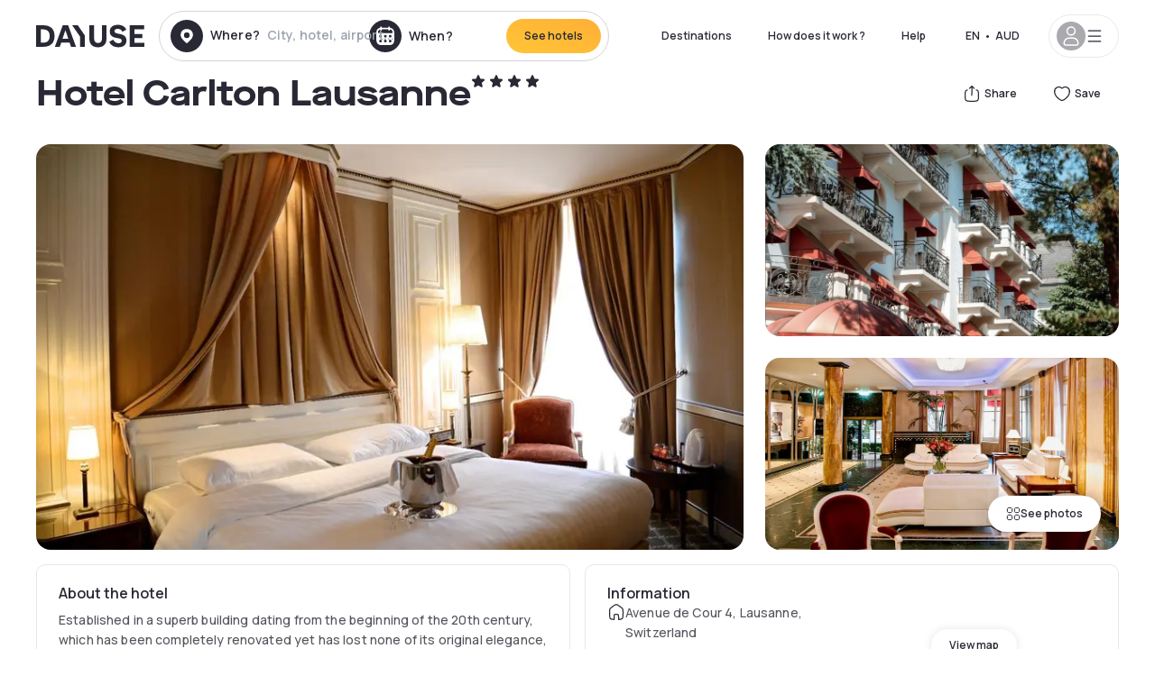

--- FILE ---
content_type: text/html; charset=utf-8
request_url: https://au.dayuse.com/hotels/switzerland/hotel-carlton-lausanne
body_size: 43467
content:
<!DOCTYPE html><html translate="no" lang="en-AU"><head><meta charSet="utf-8" data-next-head=""/><meta name="viewport" content="width=device-width" data-next-head=""/><link rel="canonical" href="https://au.dayuse.com/hotels/switzerland/hotel-carlton-lausanne" data-next-head=""/><script data-next-head="">
          var kameleoonLoadingTimeout = 1000;
          window.kameleoonQueue = window.kameleoonQueue || [];
          window.kameleoonStartLoadTime =  Date.now() - performance.now();
          if (!document.getElementById("kameleoonLoadingStyleSheet") && !window.kameleoonDisplayPageTimeOut)
          {
              var kameleoonS = document.getElementsByTagName("script")[0];
              var kameleoonCc = "* { visibility: hidden !important; background-image: none !important; }";
              var kameleoonStn = document.createElement("style");
              kameleoonStn.type = "text/css";
              kameleoonStn.id = "kameleoonLoadingStyleSheet";
              if (kameleoonStn.styleSheet)
              {
                  kameleoonStn.styleSheet.cssText = kameleoonCc;
              }
                  else
              {
                  kameleoonStn.appendChild(document.createTextNode(kameleoonCc));
              }
              kameleoonS.parentNode.insertBefore(kameleoonStn, kameleoonS);
              window.kameleoonDisplayPage = function(fromEngine)
                  {
                      if (!fromEngine)
                      {
                          window.kameleoonTimeout = true;
                      }
                      if (kameleoonStn.parentNode)
                      {
                          kameleoonStn.parentNode.removeChild(kameleoonStn);
                      }
                  };
              window.kameleoonDisplayPageTimeOut = window.setTimeout(window.kameleoonDisplayPage, kameleoonLoadingTimeout);
          }</script><script type="text/javascript" src="/enkoleoma.js" async="" data-next-head=""></script><script data-next-head="">
              (function(w,d,s,l,i){w[l]=w[l]||[];w[l].push({'gtm.start':
              new Date().getTime(),event:'gtm.js'});var f=d.getElementsByTagName(s)[0],
              j=d.createElement(s),dl=l!='dataLayer'?'&l='+l:'';j.async=true;j.src=
              'https://sgtm.dayuse.com/tms?id='+i+dl;f.parentNode.insertBefore(j,f);
              })(window,document,'script','dataLayer', 'GTM-PFRJSLZ');
              </script><title data-next-head="">Hotel Carlton Lausanne, Lausanne : -31% during the day - Dayuse.com</title><meta name="robots" content="index,follow" data-next-head=""/><meta name="description" content="Hotel Carlton Lausanne : Book a hotel room for a few hours with Dayuse.com from AUD 236. Book without a credit card and cancel free of charge." data-next-head=""/><link rel="alternate" hrefLang="fr-FR" href="https://www.dayuse.fr/hotels/switzerland/hotel-carlton-lausanne" data-next-head=""/><link rel="alternate" hrefLang="en-GB" href="https://www.dayuse.co.uk/hotels/switzerland/hotel-carlton-lausanne" data-next-head=""/><link rel="alternate" hrefLang="it-IT" href="https://www.dayuse-hotels.it/hotels/switzerland/hotel-carlton-lausanne" data-next-head=""/><link rel="alternate" hrefLang="es-ES" href="https://www.dayuse.es/hotels/switzerland/hotel-carlton-lausanne" data-next-head=""/><link rel="alternate" hrefLang="de-DE" href="https://www.dayuse.de/hotels/switzerland/hotel-carlton-lausanne" data-next-head=""/><link rel="alternate" hrefLang="fr-BE" href="https://www.dayuse.be/hotels/switzerland/hotel-carlton-lausanne" data-next-head=""/><link rel="alternate" hrefLang="nl-BE" href="https://nl.dayuse.be/hotels/switzerland/hotel-carlton-lausanne" data-next-head=""/><link rel="alternate" hrefLang="fr-CH" href="https://www.dayuse.ch/hotels/switzerland/hotel-carlton-lausanne" data-next-head=""/><link rel="alternate" hrefLang="de-CH" href="https://de.dayuse.ch/hotels/switzerland/hotel-carlton-lausanne" data-next-head=""/><link rel="alternate" hrefLang="pt-BR" href="https://www.dayuse.net.br/hotels/switzerland/hotel-carlton-lausanne" data-next-head=""/><link rel="alternate" hrefLang="pt-PT" href="https://pt.dayuse.com/hotels/switzerland/hotel-carlton-lausanne" data-next-head=""/><link rel="alternate" hrefLang="nl-NL" href="https://www.dayuse.nl/hotels/switzerland/hotel-carlton-lausanne" data-next-head=""/><link rel="alternate" hrefLang="de-AT" href="https://www.dayuse.at/hotels/switzerland/hotel-carlton-lausanne" data-next-head=""/><link rel="alternate" hrefLang="en-AU" href="https://au.dayuse.com/hotels/switzerland/hotel-carlton-lausanne" data-next-head=""/><link rel="alternate" hrefLang="en-IE" href="https://www.dayuse.ie/hotels/switzerland/hotel-carlton-lausanne" data-next-head=""/><link rel="alternate" hrefLang="zh-HK" href="https://www.dayuse.com.hk/hotels/switzerland/hotel-carlton-lausanne" data-next-head=""/><link rel="alternate" hrefLang="en-HK" href="https://en.dayuse.com.hk/hotels/switzerland/hotel-carlton-lausanne" data-next-head=""/><link rel="alternate" hrefLang="en-AE" href="https://www.dayuse.ae/hotels/switzerland/hotel-carlton-lausanne" data-next-head=""/><link rel="alternate" hrefLang="en-QA" href="https://qa.dayuse.com/hotels/switzerland/hotel-carlton-lausanne" data-next-head=""/><link rel="alternate" hrefLang="en-BH" href="https://bh.dayuse.com/hotels/switzerland/hotel-carlton-lausanne" data-next-head=""/><link rel="alternate" hrefLang="en-CA" href="https://ca.dayuse.com/hotels/switzerland/hotel-carlton-lausanne" data-next-head=""/><link rel="alternate" hrefLang="en-SG" href="https://www.dayuse.sg/hotels/switzerland/hotel-carlton-lausanne" data-next-head=""/><link rel="alternate" hrefLang="en-SE" href="https://www.dayuse.se/hotels/switzerland/hotel-carlton-lausanne" data-next-head=""/><link rel="alternate" hrefLang="en-TH" href="https://th.dayuse.com/hotels/switzerland/hotel-carlton-lausanne" data-next-head=""/><link rel="alternate" hrefLang="ko-KR" href="https://kr.dayuse.com/hotels/switzerland/hotel-carlton-lausanne" data-next-head=""/><link rel="alternate" hrefLang="en-NZ" href="https://nz.dayuse.com/hotels/switzerland/hotel-carlton-lausanne" data-next-head=""/><link rel="alternate" hrefLang="en-US" href="https://www.dayuse.com/hotels/switzerland/hotel-carlton-lausanne" data-next-head=""/><link rel="alternate" hrefLang="en" href="https://www.dayuse.com/hotels/switzerland/hotel-carlton-lausanne" data-next-head=""/><link rel="alternate" hrefLang="fr" href="https://www.dayuse.fr/hotels/switzerland/hotel-carlton-lausanne" data-next-head=""/><link rel="alternate" hrefLang="de" href="https://www.dayuse.de/hotels/switzerland/hotel-carlton-lausanne" data-next-head=""/><link rel="alternate" hrefLang="es" href="https://www.dayuse.es/hotels/switzerland/hotel-carlton-lausanne" data-next-head=""/><link rel="alternate" hrefLang="it" href="https://www.dayuse-hotels.it/hotels/switzerland/hotel-carlton-lausanne" data-next-head=""/><link rel="alternate" hrefLang="nl" href="https://www.dayuse.nl/hotels/switzerland/hotel-carlton-lausanne" data-next-head=""/><link rel="alternate" hrefLang="pt" href="https://pt.dayuse.com/hotels/switzerland/hotel-carlton-lausanne" data-next-head=""/><link rel="alternate" hrefLang="zh" href="https://www.dayuse.com.hk/hotels/switzerland/hotel-carlton-lausanne" data-next-head=""/><link rel="alternate" hrefLang="ko" href="https://kr.dayuse.com/hotels/switzerland/hotel-carlton-lausanne" data-next-head=""/><link rel="alternate" hrefLang="zh-CN" href="https://cn.dayuse.com/hotels/switzerland/hotel-carlton-lausanne" data-next-head=""/><link rel="alternate" hrefLang="ja-JP" href="https://jp.dayuse.com/hotels/switzerland/hotel-carlton-lausanne" data-next-head=""/><link rel="alternate" hrefLang="en-IN" href="https://in.dayuse.com/hotels/switzerland/hotel-carlton-lausanne" data-next-head=""/><link rel="alternate" hrefLang="el-GR" href="https://gr.dayuse.com/hotels/switzerland/hotel-carlton-lausanne" data-next-head=""/><link rel="alternate" hrefLang="es-MX" href="https://mx.dayuse.com/hotels/switzerland/hotel-carlton-lausanne" data-next-head=""/><link rel="alternate" hrefLang="tr-TR" href="https://tr.dayuse.com/hotels/switzerland/hotel-carlton-lausanne" data-next-head=""/><link rel="alternate" hrefLang="vi-VN" href="https://vn.dayuse.com/hotels/switzerland/hotel-carlton-lausanne" data-next-head=""/><link rel="alternate" hrefLang="id-ID" href="https://id.dayuse.com/hotels/switzerland/hotel-carlton-lausanne" data-next-head=""/><link rel="alternate" hrefLang="pl-PL" href="https://pl.dayuse.com/hotels/switzerland/hotel-carlton-lausanne" data-next-head=""/><link rel="alternate" hrefLang="en-MY" href="https://my.dayuse.com/hotels/switzerland/hotel-carlton-lausanne" data-next-head=""/><link rel="alternate" hrefLang="en-PH" href="https://ph.dayuse.com/hotels/switzerland/hotel-carlton-lausanne" data-next-head=""/><link rel="alternate" hrefLang="es-AR" href="https://ar.dayuse.com/hotels/switzerland/hotel-carlton-lausanne" data-next-head=""/><link rel="alternate" hrefLang="en-ZA" href="https://za.dayuse.com/hotels/switzerland/hotel-carlton-lausanne" data-next-head=""/><link rel="alternate" hrefLang="no-NO" href="https://no.dayuse.com/hotels/switzerland/hotel-carlton-lausanne" data-next-head=""/><link rel="alternate" hrefLang="ro-RO" href="https://ro.dayuse.com/hotels/switzerland/hotel-carlton-lausanne" data-next-head=""/><link rel="alternate" hrefLang="da-DK" href="https://dk.dayuse.com/hotels/switzerland/hotel-carlton-lausanne" data-next-head=""/><link rel="alternate" hrefLang="bg-BG" href="https://bg.dayuse.com/hotels/switzerland/hotel-carlton-lausanne" data-next-head=""/><link rel="alternate" hrefLang="fi-FI" href="https://fi.dayuse.com/hotels/switzerland/hotel-carlton-lausanne" data-next-head=""/><link rel="alternate" hrefLang="hr-HR" href="https://hr.dayuse.com/hotels/switzerland/hotel-carlton-lausanne" data-next-head=""/><link rel="alternate" hrefLang="hu-HU" href="https://hu.dayuse.com/hotels/switzerland/hotel-carlton-lausanne" data-next-head=""/><link rel="alternate" hrefLang="es-CL" href="https://cl.dayuse.com/hotels/switzerland/hotel-carlton-lausanne" data-next-head=""/><link rel="alternate" hrefLang="sk-SK" href="https://sk.dayuse.com/hotels/switzerland/hotel-carlton-lausanne" data-next-head=""/><link rel="alternate" hrefLang="es-EC" href="https://ec.dayuse.com/hotels/switzerland/hotel-carlton-lausanne" data-next-head=""/><link rel="alternate" hrefLang="es-CR" href="https://cr.dayuse.com/hotels/switzerland/hotel-carlton-lausanne" data-next-head=""/><link rel="alternate" hrefLang="es-CO" href="https://co.dayuse.com/hotels/switzerland/hotel-carlton-lausanne" data-next-head=""/><meta property="og:title" content="Hotel Carlton Lausanne, Lausanne : -31% during the day - Dayuse.com" data-next-head=""/><meta property="og:description" content="Hotel Carlton Lausanne : Book a hotel room for a few hours with Dayuse.com from AUD 236. Book without a credit card and cancel free of charge." data-next-head=""/><meta property="og:type" content="product" data-next-head=""/><meta property="og:image" content="au.dayuse.com/_next/image?url=https%3A%2F%2Fstatic.dayuse.com%2Fhotels%2F9881%2F74f6a2fc4f4d26c8c94d824b9de29184-hotel-carlton-lausanne.jpg&amp;w=320&amp;q=75" data-next-head=""/><meta property="og:image:alt" content="Hotel Carlton Lausanne" data-next-head=""/><meta property="og:image:width" content="320" data-next-head=""/><meta property="og:image:height" content="180" data-next-head=""/><meta property="og:site_name" content="Dayuse" data-next-head=""/><link rel="alternate" href="/hotel-page-rss-feed.xml" type="application/rss+xml" data-next-head=""/><script type="application/ld+json" data-next-head="">{"@context":"https://schema.org","@type":"BreadcrumbList","itemListElement":[{"@type":"ListItem","position":0,"item":"https://au.dayuse.com/","name":"Home"},{"@type":"ListItem","position":1,"item":"https://au.dayuse.com/s/suisse","name":"Switzerland"},{"@type":"ListItem","position":2,"item":"https://au.dayuse.com/s/suisse/vaud","name":"Vaud"},{"@type":"ListItem","position":3,"item":"https://au.dayuse.com/s/suisse/vaud/lausanne","name":"Lausanne"}]}</script><link rel="preload" as="image" imageSrcSet="/_next/image?url=https%3A%2F%2Fstatic.dayuse.com%2Fhotels%2F9881%2F74f6a2fc4f4d26c8c94d824b9de29184-hotel-carlton-lausanne.jpg&amp;w=450&amp;q=75 450w, /_next/image?url=https%3A%2F%2Fstatic.dayuse.com%2Fhotels%2F9881%2F74f6a2fc4f4d26c8c94d824b9de29184-hotel-carlton-lausanne.jpg&amp;w=640&amp;q=75 640w, /_next/image?url=https%3A%2F%2Fstatic.dayuse.com%2Fhotels%2F9881%2F74f6a2fc4f4d26c8c94d824b9de29184-hotel-carlton-lausanne.jpg&amp;w=750&amp;q=75 750w, /_next/image?url=https%3A%2F%2Fstatic.dayuse.com%2Fhotels%2F9881%2F74f6a2fc4f4d26c8c94d824b9de29184-hotel-carlton-lausanne.jpg&amp;w=828&amp;q=75 828w, /_next/image?url=https%3A%2F%2Fstatic.dayuse.com%2Fhotels%2F9881%2F74f6a2fc4f4d26c8c94d824b9de29184-hotel-carlton-lausanne.jpg&amp;w=1080&amp;q=75 1080w, /_next/image?url=https%3A%2F%2Fstatic.dayuse.com%2Fhotels%2F9881%2F74f6a2fc4f4d26c8c94d824b9de29184-hotel-carlton-lausanne.jpg&amp;w=1200&amp;q=75 1200w, /_next/image?url=https%3A%2F%2Fstatic.dayuse.com%2Fhotels%2F9881%2F74f6a2fc4f4d26c8c94d824b9de29184-hotel-carlton-lausanne.jpg&amp;w=1400&amp;q=75 1400w, /_next/image?url=https%3A%2F%2Fstatic.dayuse.com%2Fhotels%2F9881%2F74f6a2fc4f4d26c8c94d824b9de29184-hotel-carlton-lausanne.jpg&amp;w=1920&amp;q=75 1920w, /_next/image?url=https%3A%2F%2Fstatic.dayuse.com%2Fhotels%2F9881%2F74f6a2fc4f4d26c8c94d824b9de29184-hotel-carlton-lausanne.jpg&amp;w=2048&amp;q=75 2048w, /_next/image?url=https%3A%2F%2Fstatic.dayuse.com%2Fhotels%2F9881%2F74f6a2fc4f4d26c8c94d824b9de29184-hotel-carlton-lausanne.jpg&amp;w=3840&amp;q=75 3840w" imageSizes="(min-width: 768px) 768px, 100vw" data-next-head=""/><link rel="preconnect" href="https://fonts.googleapis.com"/><link rel="preconnect" href="https://fonts.gstatic.com"/><link href="https://fonts.googleapis.com/css2?family=Manrope:wght@200;300;400;500;600;700;800&amp;display=swap" rel="stylesheet"/><link rel="shortcut icon" type="image/png" sizes="192x192" href="/android-chrome-192x192.png"/><link rel="apple-touch-icon" type="image/png" sizes="192x192" href="/apple-touch-icon.png"/><link rel="preload" href="/_next/static/css/3eae8012071fbcd5.css?dpl=dpl_8r27SN6g9ahovmYc7fyhmmnfeQaV" as="style" crossorigin="anonymous"/><link rel="stylesheet" href="/_next/static/css/3eae8012071fbcd5.css?dpl=dpl_8r27SN6g9ahovmYc7fyhmmnfeQaV" crossorigin="anonymous" data-n-g=""/><link rel="preload" href="/_next/static/css/a51740f23892ad37.css?dpl=dpl_8r27SN6g9ahovmYc7fyhmmnfeQaV" as="style" crossorigin="anonymous"/><link rel="stylesheet" href="/_next/static/css/a51740f23892ad37.css?dpl=dpl_8r27SN6g9ahovmYc7fyhmmnfeQaV" crossorigin="anonymous" data-n-p=""/><link rel="preload" href="/_next/static/css/4cd358ba8304893d.css?dpl=dpl_8r27SN6g9ahovmYc7fyhmmnfeQaV" as="style" crossorigin="anonymous"/><link rel="stylesheet" href="/_next/static/css/4cd358ba8304893d.css?dpl=dpl_8r27SN6g9ahovmYc7fyhmmnfeQaV" crossorigin="anonymous" data-n-p=""/><link rel="preload" href="/_next/static/css/ec1a5d6cb9770f69.css?dpl=dpl_8r27SN6g9ahovmYc7fyhmmnfeQaV" as="style" crossorigin="anonymous"/><link rel="stylesheet" href="/_next/static/css/ec1a5d6cb9770f69.css?dpl=dpl_8r27SN6g9ahovmYc7fyhmmnfeQaV" crossorigin="anonymous" data-n-p=""/><noscript data-n-css=""></noscript><script defer="" crossorigin="anonymous" nomodule="" src="/_next/static/chunks/polyfills-42372ed130431b0a.js?dpl=dpl_8r27SN6g9ahovmYc7fyhmmnfeQaV"></script><script src="/_next/static/chunks/webpack-828dd94b4b95d3a6.js?dpl=dpl_8r27SN6g9ahovmYc7fyhmmnfeQaV" defer="" crossorigin="anonymous"></script><script src="/_next/static/chunks/framework-97fdf35f827e082a.js?dpl=dpl_8r27SN6g9ahovmYc7fyhmmnfeQaV" defer="" crossorigin="anonymous"></script><script src="/_next/static/chunks/main-96a3c760f40d25c6.js?dpl=dpl_8r27SN6g9ahovmYc7fyhmmnfeQaV" defer="" crossorigin="anonymous"></script><script src="/_next/static/chunks/pages/_app-4c3a7611f6a4d4fa.js?dpl=dpl_8r27SN6g9ahovmYc7fyhmmnfeQaV" defer="" crossorigin="anonymous"></script><script src="/_next/static/chunks/0bd2f4cc-53a38b2c46e550c3.js?dpl=dpl_8r27SN6g9ahovmYc7fyhmmnfeQaV" defer="" crossorigin="anonymous"></script><script src="/_next/static/chunks/9069-6462aaf8c4a28e4c.js?dpl=dpl_8r27SN6g9ahovmYc7fyhmmnfeQaV" defer="" crossorigin="anonymous"></script><script src="/_next/static/chunks/8863-dfce4ed53d70736b.js?dpl=dpl_8r27SN6g9ahovmYc7fyhmmnfeQaV" defer="" crossorigin="anonymous"></script><script src="/_next/static/chunks/477-72b76de0d05e6ee8.js?dpl=dpl_8r27SN6g9ahovmYc7fyhmmnfeQaV" defer="" crossorigin="anonymous"></script><script src="/_next/static/chunks/6171-db65971239a06ceb.js?dpl=dpl_8r27SN6g9ahovmYc7fyhmmnfeQaV" defer="" crossorigin="anonymous"></script><script src="/_next/static/chunks/423-ff24dd5611ce3385.js?dpl=dpl_8r27SN6g9ahovmYc7fyhmmnfeQaV" defer="" crossorigin="anonymous"></script><script src="/_next/static/chunks/389-8f88a646bf6ad0a5.js?dpl=dpl_8r27SN6g9ahovmYc7fyhmmnfeQaV" defer="" crossorigin="anonymous"></script><script src="/_next/static/chunks/4440-dbfd1004ecde1aec.js?dpl=dpl_8r27SN6g9ahovmYc7fyhmmnfeQaV" defer="" crossorigin="anonymous"></script><script src="/_next/static/chunks/5356-11f05466b00cb472.js?dpl=dpl_8r27SN6g9ahovmYc7fyhmmnfeQaV" defer="" crossorigin="anonymous"></script><script src="/_next/static/chunks/8093-5bc560346021f2d9.js?dpl=dpl_8r27SN6g9ahovmYc7fyhmmnfeQaV" defer="" crossorigin="anonymous"></script><script src="/_next/static/chunks/4824-5867299315786c52.js?dpl=dpl_8r27SN6g9ahovmYc7fyhmmnfeQaV" defer="" crossorigin="anonymous"></script><script src="/_next/static/chunks/2102-a10a46a9200d4f8a.js?dpl=dpl_8r27SN6g9ahovmYc7fyhmmnfeQaV" defer="" crossorigin="anonymous"></script><script src="/_next/static/chunks/3595-93e49dd9a3f02ae9.js?dpl=dpl_8r27SN6g9ahovmYc7fyhmmnfeQaV" defer="" crossorigin="anonymous"></script><script src="/_next/static/chunks/4380-2f5b9ec8565da417.js?dpl=dpl_8r27SN6g9ahovmYc7fyhmmnfeQaV" defer="" crossorigin="anonymous"></script><script src="/_next/static/chunks/4875-a96f8f2b7128f7a5.js?dpl=dpl_8r27SN6g9ahovmYc7fyhmmnfeQaV" defer="" crossorigin="anonymous"></script><script src="/_next/static/chunks/7055-34cac93716d26013.js?dpl=dpl_8r27SN6g9ahovmYc7fyhmmnfeQaV" defer="" crossorigin="anonymous"></script><script src="/_next/static/chunks/7503-62f3371b5f2f6438.js?dpl=dpl_8r27SN6g9ahovmYc7fyhmmnfeQaV" defer="" crossorigin="anonymous"></script><script src="/_next/static/chunks/1472-e3020086242628b7.js?dpl=dpl_8r27SN6g9ahovmYc7fyhmmnfeQaV" defer="" crossorigin="anonymous"></script><script src="/_next/static/chunks/8996-b456630dd46c0698.js?dpl=dpl_8r27SN6g9ahovmYc7fyhmmnfeQaV" defer="" crossorigin="anonymous"></script><script src="/_next/static/chunks/4523-b7d3adb981265b28.js?dpl=dpl_8r27SN6g9ahovmYc7fyhmmnfeQaV" defer="" crossorigin="anonymous"></script><script src="/_next/static/chunks/4392-86c0564b2ea9feba.js?dpl=dpl_8r27SN6g9ahovmYc7fyhmmnfeQaV" defer="" crossorigin="anonymous"></script><script src="/_next/static/chunks/6387-fbd96ef75b622978.js?dpl=dpl_8r27SN6g9ahovmYc7fyhmmnfeQaV" defer="" crossorigin="anonymous"></script><script src="/_next/static/chunks/9339-68f0767accd920bc.js?dpl=dpl_8r27SN6g9ahovmYc7fyhmmnfeQaV" defer="" crossorigin="anonymous"></script><script src="/_next/static/chunks/6707-df15bd10dd934e14.js?dpl=dpl_8r27SN6g9ahovmYc7fyhmmnfeQaV" defer="" crossorigin="anonymous"></script><script src="/_next/static/chunks/5370-0addc4db08de8042.js?dpl=dpl_8r27SN6g9ahovmYc7fyhmmnfeQaV" defer="" crossorigin="anonymous"></script><script src="/_next/static/chunks/pages/hotels/%5B...slug%5D-ce6fd673606b703c.js?dpl=dpl_8r27SN6g9ahovmYc7fyhmmnfeQaV" defer="" crossorigin="anonymous"></script><script src="/_next/static/lW_KSvSelH6se_UnuVdDp/_buildManifest.js?dpl=dpl_8r27SN6g9ahovmYc7fyhmmnfeQaV" defer="" crossorigin="anonymous"></script><script src="/_next/static/lW_KSvSelH6se_UnuVdDp/_ssgManifest.js?dpl=dpl_8r27SN6g9ahovmYc7fyhmmnfeQaV" defer="" crossorigin="anonymous"></script><meta name="sentry-trace" content="adfb90c194569f9d2760683deaf812b3-3a1b17dbf725648d"/><meta name="baggage" content="sentry-environment=vercel-production,sentry-release=a27a2dc61bb0d1d134d8e664e398eca50abe83a8,sentry-public_key=4eb25b5132264c159f2b2a90f04c7f74,sentry-trace_id=adfb90c194569f9d2760683deaf812b3"/></head><body><noscript></noscript><div id="__next"><script type="application/ld+json">{"@context":"https://schema.org","@type":"Hotel","@id":"https://au.dayuse.com/hotels/switzerland/hotel-carlton-lausanne","name":"Hotel Carlton Lausanne","description":"<p>Established in a superb building dating from the beginning of the 20th century, which has been completely renovated yet has lost none of its original elegance, the Hotel Carlton Lausanne embodies both the graceful style of yesterday and the comfort and convenience of today.&nbsp;</p><p>&nbsp;</p><p>This boutique-sized hotel offers its clientele a choice of 47 tastefully decorated and refined rooms, each having a cosily inviting ambience. These rooms boast the indulgent luxury of ultra-comfortable 'Elite' bedding and a distinctive charm worthy of the great Swiss palaces.&nbsp;&nbsp;</p><p>&nbsp;</p><p>Lausanne culinary institution the L'Ardoise restuarant re-opens in May 2015 after 8 years of closure. With its comfortable and freshly refurbished dining area and its superb shaded terrace, it is the ideal place to enjoy, whatever the season, a memorable dining experience.&nbsp;</p>","url":"https://au.dayuse.com/hotels/switzerland/hotel-carlton-lausanne","telephone":"02 8417 1053","priceRange":"Price starts at 236.15 AUD. We adjust our prices regularly","image":["undefined/_next/image?url=https%3A%2F%2Fstatic.dayuse.com%2Fhotels%2F9881%2F74f6a2fc4f4d26c8c94d824b9de29184-hotel-carlton-lausanne.jpg&w=640&q=75","undefined/_next/image?url=https%3A%2F%2Fstatic.dayuse.com%2Fhotels%2F9881%2Fdafeffb2ffe32da4385cfa7593f8785c-hotel-carlton-lausanne.jpg&w=640&q=75","undefined/_next/image?url=https%3A%2F%2Fstatic.dayuse.com%2Fhotels%2F9881%2F84370a2f0558e5d783e266d7c5f8dfac-hotel-carlton-lausanne.jpeg&w=640&q=75","undefined/_next/image?url=https%3A%2F%2Fstatic.dayuse.com%2Fhotels%2F9881%2F151de31980d0863ef0fb6b8bf2c1d882-hotel-carlton-lausanne.png&w=640&q=75","undefined/_next/image?url=https%3A%2F%2Fstatic.dayuse.com%2Fhotels%2F9881%2F83756a2c4f34f2c5982fcc59322b2628-hotel-carlton-lausanne.jpg&w=640&q=75","undefined/_next/image?url=https%3A%2F%2Fstatic.dayuse.com%2Fhotels%2F9881%2F67bfc0a689963c4903141d7ed65e9a43-hotel-carlton-lausanne.jpg&w=640&q=75","undefined/_next/image?url=https%3A%2F%2Fstatic.dayuse.com%2Fhotels%2F9881%2F1a452c02eb7c2a22a1f4c576484d33d9-hotel-carlton-lausanne.jpeg&w=640&q=75","undefined/_next/image?url=https%3A%2F%2Fstatic.dayuse.com%2Fhotels%2F9881%2Ffa387efac81bceb0d814e5458643f187-hotel-carlton-lausanne.jpg&w=640&q=75","undefined/_next/image?url=https%3A%2F%2Fstatic.dayuse.com%2Fhotels%2F9881%2Fba680d26aa94c1fcf2b610676130bfb6-hotel-carlton-lausanne.jpeg&w=640&q=75","undefined/_next/image?url=https%3A%2F%2Fstatic.dayuse.com%2Fhotels%2F9881%2F7c1a5df7638717387f0ab214fc0d29a9-hotel-carlton-lausanne.jpg&w=640&q=75"],"address":{"@type":"PostalAddress","streetAddress":"Avenue de Cour 4, Lausanne, Switzerland","addressLocality":"Lausanne","addressRegion":"","postalCode":"1007"},"geo":{"latitude":"46.5124408","longitude":"6.6277378","@type":"GeoCoordinates"},"aggregateRating":{"@type":"AggregateRating","ratingCount":39,"ratingValue":"4.3"}}</script><div class="undefined"></div><header class="z-40 h-20 left-0 right-0 top-0"><div class="flex items-center justify-between h-full ds-container"><div class="flex flex-1 items-center justify-between md:justify-start"><div class="flex"><div class="block md:hidden text-shadow-black"><div class="flex items-center h-full"><svg class="h-6 w-6 mr-4" type="button" aria-haspopup="dialog" aria-expanded="false" aria-controls="radix-:R1aq6:" data-state="closed"><use href="/common-icons-1764665529445.sprite.svg#menu"></use></svg></div></div><a class="mr-4 text-shadow-black" href="/"><span class="sr-only">Dayuse</span><svg data-name="Layer 1" xmlns="http://www.w3.org/2000/svg" viewBox="0 0 481.62 100" width="120" height="30" fill="currentColor"><path d="M481.62 97.76v-18.1H437.3V58.77h35.49v-18H437.3V20.2h43.76V2.1h-64.93v95.66zm-156-22.16c6 15.42 20.9 24.26 40.68 24.26 22.2 0 35.7-11.36 35.7-30.29 0-14.59-8.84-24.69-28.19-28.48l-13.51-2.66c-7.85-1.54-11.78-5.19-11.78-10 0-6.73 5.61-10.66 15-10.66s16.27 4.77 20.34 13.33L401 21.74C395.93 8.13 382 0 363.39 0c-21.6 0-35.76 10.8-35.76 29.87 0 14.73 9.11 24.27 27.2 27.77l13.61 2.67C376.85 62 381.06 65.5 381.06 71c0 7-5.61 11.08-14.86 11.08-10.66 0-18.1-5.75-23-16.27zM275.17 100C298.73 100 313 86.4 313 62.55V2.1h-20v59.47c0 12.62-6.59 19.5-17.39 19.5s-17.39-6.88-17.39-19.5V2.1H237v60.45C237 86.4 251.47 100 275.17 100M160.73 2.1l34.64 50.35v45.31h21.18V47L185.69 2.1zM130.43 24l12.77 37.71h-25.53zm47.13 73.78L142.64 2.1h-24.13L83.59 97.76h21.88l6.17-18.24h37.59l6.17 18.24zM21.18 20.34H32c18.51 0 28.47 10.52 28.47 29.59S50.49 79.52 32 79.52H21.18zm11.36 77.42c32 0 49.51-17 49.51-47.83S64.52 2.1 32.54 2.1H0v95.66z"></path></svg></a></div><div class=""><div class="lg:mt-0 flex flex-wrap h-12 md:h-14 justify-end md:justify-start"><div class="lg:mt-0 flex flex-wrap h-12 md:h-14 flex-1 rounded-full border border-shadow-black-20"><div class="flex py-2 md:py-0 h-full"><div class="md:rounded-full md:hover:bg-shadow-black-10"><div class="relative hidden md:flex items-center px-3 h-full md:rounded-full"><svg class="fill-current shrink-0 text-shadow-black size-9 cursor-pointer"><use href="/common-icons-1764665529445.sprite.svg#solid-circle-place"></use></svg><div class="relative w-full"><div class="body3 focus absolute pointer-events-none whitespace-nowrap inset-0 flex items-center px-2 truncate">Where?<span class="text-gray-400 ml-2 truncate">City, hotel, airport...</span></div><input type="text" class="body3 focus focus:outline-none pl-2 pr-4 truncate lg:w-40 w-full bg-transparent" autoComplete="off" value=""/></div></div><div class="md:hidden flex items-center h-full w-full px-3 cursor-pointer  font-medium text-sm"><svg class="size-8 fill-current text-shadow-black mr-2"><use href="/common-icons-1764665529445.sprite.svg#solid-circle-search"></use></svg>Search</div></div><div class="flex rounded-full abtest-calendar abtest-off hover:bg-shadow-black-10"><div class="cursor-pointer"><div class="hidden md:flex items-center px-3 space-x-2 h-full md:rounded-full"><svg class="size-9 text-shadow-black"><use href="/common-icons-1764665529445.sprite.svg#solid-circle-calendar"></use></svg><span class="body3 focus w-24 focus:outline-none text-left whitespace-nowrap">When?</span></div></div><div class="hidden h-full md:rounded-r-xl md:flex py-2 pr-2"><button class="flex justify-center select-none items-center rounded-full text-shadow-black bg-gradient-to-bl from-[#FFAF36] to-sunshine-yellow cursor-pointer whitespace-nowrap active:bg-sunshine-yellow active:bg-none hover:bg-[#FFAF36] hover:bg-none disabled:bg-shadow-black-40 disabled:bg-none disabled:text-white disabled:cursor-default text-button-sm py-3 px-5" type="submit"><span>See hotels</span></button></div></div></div></div></div></div></div><div class="hidden lg:flex items-center"><button class="inline-flex items-center justify-center gap-2 whitespace-nowrap rounded-full transition-colors focus-visible:outline-none focus-visible:ring-2 focus-visible:ring-offset-2 focus-visible:ring-black disabled:pointer-events-none disabled:opacity-50 [&amp;_svg]:pointer-events-none [&amp;_svg]:size-4 [&amp;_svg]:shrink-0 bg-transparent hover:bg-[#F8F7FB] active:bg-[#E9E9F3] focus:bg-white/25 disabled:bg-shadow-black-20 ds-text-button-sm py-3 px-5 h-[42px] text-shadow-black" type="button" aria-haspopup="dialog" aria-expanded="false" aria-controls="radix-:Rcq6:" data-state="closed">Destinations</button><button class="items-center justify-center gap-2 whitespace-nowrap rounded-full transition-colors focus-visible:outline-none focus-visible:ring-2 focus-visible:ring-offset-2 focus-visible:ring-black disabled:pointer-events-none disabled:opacity-50 [&amp;_svg]:pointer-events-none [&amp;_svg]:size-4 [&amp;_svg]:shrink-0 bg-transparent hover:bg-[#F8F7FB] active:bg-[#E9E9F3] focus:bg-white/25 text-shadow-black disabled:bg-shadow-black-20 ds-text-button-sm py-3 px-5 h-[42px] xl:block hidden" href="/how-it-works">How does it work ?</button><button class="items-center justify-center gap-2 whitespace-nowrap rounded-full transition-colors focus-visible:outline-none focus-visible:ring-2 focus-visible:ring-offset-2 focus-visible:ring-black disabled:pointer-events-none disabled:opacity-50 [&amp;_svg]:pointer-events-none [&amp;_svg]:size-4 [&amp;_svg]:shrink-0 bg-transparent hover:bg-[#F8F7FB] active:bg-[#E9E9F3] focus:bg-white/25 text-shadow-black disabled:bg-shadow-black-20 ds-text-button-sm py-3 px-5 h-[42px] xl:block hidden" href="https://support.dayuse.com/hc/en-us">Help</button><button class="items-center justify-center gap-2 whitespace-nowrap rounded-full transition-colors focus-visible:outline-none focus-visible:ring-2 focus-visible:ring-offset-2 focus-visible:ring-black disabled:pointer-events-none disabled:opacity-50 [&amp;_svg]:pointer-events-none [&amp;_svg]:size-4 [&amp;_svg]:shrink-0 bg-transparent hover:bg-[#F8F7FB] active:bg-[#E9E9F3] focus:bg-white/25 text-shadow-black disabled:bg-shadow-black-20 ds-text-button-sm py-3 px-5 h-[42px] hidden">02 8417 1053</button><div class="pr-2"><button class="inline-flex items-center justify-center gap-2 whitespace-nowrap rounded-full transition-colors focus-visible:outline-none focus-visible:ring-2 focus-visible:ring-offset-2 focus-visible:ring-black disabled:pointer-events-none disabled:opacity-50 [&amp;_svg]:pointer-events-none [&amp;_svg]:size-4 [&amp;_svg]:shrink-0 bg-transparent hover:bg-[#F8F7FB] active:bg-[#E9E9F3] focus:bg-white/25 text-shadow-black disabled:bg-shadow-black-20 ds-text-button-sm py-3 px-5 h-[42px]" type="button" aria-haspopup="dialog" aria-expanded="false" aria-controls="radix-:R1cq6:" data-state="closed"><span class="uppercase mx-1">en</span><span>•</span><span class="mx-1">AUD</span></button></div><button class="bg-white flex gap-3 items-center active:shadow-100 rounded-full h-12 pl-2 pr-4 border border-shadow-black-10 hover:border-shadow-black-80" type="button" id="radix-:R1kq6:" aria-haspopup="menu" aria-expanded="false" data-state="closed" data-slot="dropdown-menu-trigger"><span class="h-8 w-8 rounded-full flex items-center justify-center uppercase bg-shadow-black-40"><svg class="h-6 w-6 text-white fill-current"><use href="/common-icons-1764665529445.sprite.svg#user"></use></svg><span class="font-bold"></span></span><svg class="h-5 w-5 text-shadow-black"><use href="/common-icons-1764665529445.sprite.svg#menu"></use></svg></button></div></div></header><main><article class="flex flex-col md:mb-6 ds-container"><div data-anchor="presentation" id="presentation"></div><div class="md:order-3 md:m-auto -mx-5 md:mx-0"><div id="js-hotel-photos-container" class="relative overflow-auto md:overflow-visible flex"><button class="flex justify-center select-none items-center text-shadow-black shadow-100 bg-white active:bg-shadow-black-3 active:border-shadow-black hover:bg-shadow-black-3 disabled:opacity-50 disabled:hover:bg-white disabled:active:bg-white rounded-full text-button-sm py-3 px-5 hidden md:flex absolute gap-x-1 right-5 bottom-5 z-10" id="js-hotel-photos-see-all"><svg class="size-4"><use href="/common-icons-1764665529445.sprite.svg#gallery"></use></svg>See photos</button><div class="md:hidden bg-white pt-[66.66%] w-full overflow-hidden relative"><button class="flex justify-center select-none items-center text-shadow-black shadow-100 bg-white active:bg-shadow-black-3 active:border-shadow-black hover:bg-shadow-black-3 disabled:opacity-50 disabled:hover:bg-white disabled:active:bg-white rounded-full text-button-sm h-9 w-9 md:hidden absolute left-5 top-4 z-10"><svg class="fill-current size-5"><use href="/common-icons-1764665529445.sprite.svg#chevron-left"></use></svg></button><div class="absolute md:overflow-x-hidden top-0 left-0 w-full h-full"><div class="absolute right-5 top-4 z-10"><div class="relative flex"><div class="flex gap-x-3 md:gap-x-0"><div class="relative"><button class="flex justify-center select-none items-center text-shadow-black shadow-100 bg-white active:bg-shadow-black-3 active:border-shadow-black hover:bg-shadow-black-3 disabled:opacity-50 disabled:hover:bg-white disabled:active:bg-white rounded-full text-button-sm h-9 w-9 space-x-1" id="js-hotel-photos-share-button"><svg class="size-5"><use href="/common-icons-1764665529445.sprite.svg#share"></use></svg><span class="m-auto sr-only md:not-sr-only">Share</span></button></div><button class="flex justify-center select-none items-center text-shadow-black shadow-100 bg-white active:bg-shadow-black-3 active:border-shadow-black hover:bg-shadow-black-3 disabled:opacity-50 disabled:hover:bg-white disabled:active:bg-white rounded-full text-button-sm h-9 w-9 space-x-1" id="js-hotel-photos-favorite-button"><svg class="size-5"><use href="/common-icons-1764665529445.sprite.svg#heart"></use></svg><span class="m-auto sr-only md:not-sr-only">Save</span></button></div></div></div><div class="flex duration-300 h-full overflow-x-auto md:overflow-x-visible scrollbar-hide snap-x-mand"><div class="relative flex-none object-cover snap-align-start snap-stop-always w-full md:rounded-100"><img alt="Hotel Carlton Lausanne" decoding="async" data-nimg="fill" class="object-cover" style="position:absolute;height:100%;width:100%;left:0;top:0;right:0;bottom:0;color:transparent" sizes="(min-width: 768px) 768px, 100vw" srcSet="/_next/image?url=https%3A%2F%2Fstatic.dayuse.com%2Fhotels%2F9881%2F74f6a2fc4f4d26c8c94d824b9de29184-hotel-carlton-lausanne.jpg&amp;w=450&amp;q=75 450w, /_next/image?url=https%3A%2F%2Fstatic.dayuse.com%2Fhotels%2F9881%2F74f6a2fc4f4d26c8c94d824b9de29184-hotel-carlton-lausanne.jpg&amp;w=640&amp;q=75 640w, /_next/image?url=https%3A%2F%2Fstatic.dayuse.com%2Fhotels%2F9881%2F74f6a2fc4f4d26c8c94d824b9de29184-hotel-carlton-lausanne.jpg&amp;w=750&amp;q=75 750w, /_next/image?url=https%3A%2F%2Fstatic.dayuse.com%2Fhotels%2F9881%2F74f6a2fc4f4d26c8c94d824b9de29184-hotel-carlton-lausanne.jpg&amp;w=828&amp;q=75 828w, /_next/image?url=https%3A%2F%2Fstatic.dayuse.com%2Fhotels%2F9881%2F74f6a2fc4f4d26c8c94d824b9de29184-hotel-carlton-lausanne.jpg&amp;w=1080&amp;q=75 1080w, /_next/image?url=https%3A%2F%2Fstatic.dayuse.com%2Fhotels%2F9881%2F74f6a2fc4f4d26c8c94d824b9de29184-hotel-carlton-lausanne.jpg&amp;w=1200&amp;q=75 1200w, /_next/image?url=https%3A%2F%2Fstatic.dayuse.com%2Fhotels%2F9881%2F74f6a2fc4f4d26c8c94d824b9de29184-hotel-carlton-lausanne.jpg&amp;w=1400&amp;q=75 1400w, /_next/image?url=https%3A%2F%2Fstatic.dayuse.com%2Fhotels%2F9881%2F74f6a2fc4f4d26c8c94d824b9de29184-hotel-carlton-lausanne.jpg&amp;w=1920&amp;q=75 1920w, /_next/image?url=https%3A%2F%2Fstatic.dayuse.com%2Fhotels%2F9881%2F74f6a2fc4f4d26c8c94d824b9de29184-hotel-carlton-lausanne.jpg&amp;w=2048&amp;q=75 2048w, /_next/image?url=https%3A%2F%2Fstatic.dayuse.com%2Fhotels%2F9881%2F74f6a2fc4f4d26c8c94d824b9de29184-hotel-carlton-lausanne.jpg&amp;w=3840&amp;q=75 3840w" src="/_next/image?url=https%3A%2F%2Fstatic.dayuse.com%2Fhotels%2F9881%2F74f6a2fc4f4d26c8c94d824b9de29184-hotel-carlton-lausanne.jpg&amp;w=3840&amp;q=75"/></div><div class="relative flex-none object-cover snap-align-start snap-stop-always w-full md:rounded-100"><img alt="Hotel Carlton Lausanne" loading="lazy" decoding="async" data-nimg="fill" class="object-cover" style="position:absolute;height:100%;width:100%;left:0;top:0;right:0;bottom:0;color:transparent" sizes="(min-width: 768px) 768px, 100vw" srcSet="/_next/image?url=https%3A%2F%2Fstatic.dayuse.com%2Fhotels%2F9881%2Fdafeffb2ffe32da4385cfa7593f8785c-hotel-carlton-lausanne.jpg&amp;w=450&amp;q=75 450w, /_next/image?url=https%3A%2F%2Fstatic.dayuse.com%2Fhotels%2F9881%2Fdafeffb2ffe32da4385cfa7593f8785c-hotel-carlton-lausanne.jpg&amp;w=640&amp;q=75 640w, /_next/image?url=https%3A%2F%2Fstatic.dayuse.com%2Fhotels%2F9881%2Fdafeffb2ffe32da4385cfa7593f8785c-hotel-carlton-lausanne.jpg&amp;w=750&amp;q=75 750w, /_next/image?url=https%3A%2F%2Fstatic.dayuse.com%2Fhotels%2F9881%2Fdafeffb2ffe32da4385cfa7593f8785c-hotel-carlton-lausanne.jpg&amp;w=828&amp;q=75 828w, /_next/image?url=https%3A%2F%2Fstatic.dayuse.com%2Fhotels%2F9881%2Fdafeffb2ffe32da4385cfa7593f8785c-hotel-carlton-lausanne.jpg&amp;w=1080&amp;q=75 1080w, /_next/image?url=https%3A%2F%2Fstatic.dayuse.com%2Fhotels%2F9881%2Fdafeffb2ffe32da4385cfa7593f8785c-hotel-carlton-lausanne.jpg&amp;w=1200&amp;q=75 1200w, /_next/image?url=https%3A%2F%2Fstatic.dayuse.com%2Fhotels%2F9881%2Fdafeffb2ffe32da4385cfa7593f8785c-hotel-carlton-lausanne.jpg&amp;w=1400&amp;q=75 1400w, /_next/image?url=https%3A%2F%2Fstatic.dayuse.com%2Fhotels%2F9881%2Fdafeffb2ffe32da4385cfa7593f8785c-hotel-carlton-lausanne.jpg&amp;w=1920&amp;q=75 1920w, /_next/image?url=https%3A%2F%2Fstatic.dayuse.com%2Fhotels%2F9881%2Fdafeffb2ffe32da4385cfa7593f8785c-hotel-carlton-lausanne.jpg&amp;w=2048&amp;q=75 2048w, /_next/image?url=https%3A%2F%2Fstatic.dayuse.com%2Fhotels%2F9881%2Fdafeffb2ffe32da4385cfa7593f8785c-hotel-carlton-lausanne.jpg&amp;w=3840&amp;q=75 3840w" src="/_next/image?url=https%3A%2F%2Fstatic.dayuse.com%2Fhotels%2F9881%2Fdafeffb2ffe32da4385cfa7593f8785c-hotel-carlton-lausanne.jpg&amp;w=3840&amp;q=75"/></div><div class="relative flex-none object-cover snap-align-start snap-stop-always w-full md:rounded-100"><img alt="Hotel Carlton Lausanne" loading="lazy" decoding="async" data-nimg="fill" class="object-cover" style="position:absolute;height:100%;width:100%;left:0;top:0;right:0;bottom:0;color:transparent" sizes="(min-width: 768px) 768px, 100vw" srcSet="/_next/image?url=https%3A%2F%2Fstatic.dayuse.com%2Fhotels%2F9881%2F84370a2f0558e5d783e266d7c5f8dfac-hotel-carlton-lausanne.jpeg&amp;w=450&amp;q=75 450w, /_next/image?url=https%3A%2F%2Fstatic.dayuse.com%2Fhotels%2F9881%2F84370a2f0558e5d783e266d7c5f8dfac-hotel-carlton-lausanne.jpeg&amp;w=640&amp;q=75 640w, /_next/image?url=https%3A%2F%2Fstatic.dayuse.com%2Fhotels%2F9881%2F84370a2f0558e5d783e266d7c5f8dfac-hotel-carlton-lausanne.jpeg&amp;w=750&amp;q=75 750w, /_next/image?url=https%3A%2F%2Fstatic.dayuse.com%2Fhotels%2F9881%2F84370a2f0558e5d783e266d7c5f8dfac-hotel-carlton-lausanne.jpeg&amp;w=828&amp;q=75 828w, /_next/image?url=https%3A%2F%2Fstatic.dayuse.com%2Fhotels%2F9881%2F84370a2f0558e5d783e266d7c5f8dfac-hotel-carlton-lausanne.jpeg&amp;w=1080&amp;q=75 1080w, /_next/image?url=https%3A%2F%2Fstatic.dayuse.com%2Fhotels%2F9881%2F84370a2f0558e5d783e266d7c5f8dfac-hotel-carlton-lausanne.jpeg&amp;w=1200&amp;q=75 1200w, /_next/image?url=https%3A%2F%2Fstatic.dayuse.com%2Fhotels%2F9881%2F84370a2f0558e5d783e266d7c5f8dfac-hotel-carlton-lausanne.jpeg&amp;w=1400&amp;q=75 1400w, /_next/image?url=https%3A%2F%2Fstatic.dayuse.com%2Fhotels%2F9881%2F84370a2f0558e5d783e266d7c5f8dfac-hotel-carlton-lausanne.jpeg&amp;w=1920&amp;q=75 1920w, /_next/image?url=https%3A%2F%2Fstatic.dayuse.com%2Fhotels%2F9881%2F84370a2f0558e5d783e266d7c5f8dfac-hotel-carlton-lausanne.jpeg&amp;w=2048&amp;q=75 2048w, /_next/image?url=https%3A%2F%2Fstatic.dayuse.com%2Fhotels%2F9881%2F84370a2f0558e5d783e266d7c5f8dfac-hotel-carlton-lausanne.jpeg&amp;w=3840&amp;q=75 3840w" src="/_next/image?url=https%3A%2F%2Fstatic.dayuse.com%2Fhotels%2F9881%2F84370a2f0558e5d783e266d7c5f8dfac-hotel-carlton-lausanne.jpeg&amp;w=3840&amp;q=75"/></div><div class="relative flex-none object-cover snap-align-start snap-stop-always w-full md:rounded-100"><img alt="Hotel Carlton Lausanne" loading="lazy" decoding="async" data-nimg="fill" class="object-cover" style="position:absolute;height:100%;width:100%;left:0;top:0;right:0;bottom:0;color:transparent" sizes="(min-width: 768px) 768px, 100vw" srcSet="/_next/image?url=https%3A%2F%2Fstatic.dayuse.com%2Fhotels%2F9881%2F151de31980d0863ef0fb6b8bf2c1d882-hotel-carlton-lausanne.png&amp;w=450&amp;q=75 450w, /_next/image?url=https%3A%2F%2Fstatic.dayuse.com%2Fhotels%2F9881%2F151de31980d0863ef0fb6b8bf2c1d882-hotel-carlton-lausanne.png&amp;w=640&amp;q=75 640w, /_next/image?url=https%3A%2F%2Fstatic.dayuse.com%2Fhotels%2F9881%2F151de31980d0863ef0fb6b8bf2c1d882-hotel-carlton-lausanne.png&amp;w=750&amp;q=75 750w, /_next/image?url=https%3A%2F%2Fstatic.dayuse.com%2Fhotels%2F9881%2F151de31980d0863ef0fb6b8bf2c1d882-hotel-carlton-lausanne.png&amp;w=828&amp;q=75 828w, /_next/image?url=https%3A%2F%2Fstatic.dayuse.com%2Fhotels%2F9881%2F151de31980d0863ef0fb6b8bf2c1d882-hotel-carlton-lausanne.png&amp;w=1080&amp;q=75 1080w, /_next/image?url=https%3A%2F%2Fstatic.dayuse.com%2Fhotels%2F9881%2F151de31980d0863ef0fb6b8bf2c1d882-hotel-carlton-lausanne.png&amp;w=1200&amp;q=75 1200w, /_next/image?url=https%3A%2F%2Fstatic.dayuse.com%2Fhotels%2F9881%2F151de31980d0863ef0fb6b8bf2c1d882-hotel-carlton-lausanne.png&amp;w=1400&amp;q=75 1400w, /_next/image?url=https%3A%2F%2Fstatic.dayuse.com%2Fhotels%2F9881%2F151de31980d0863ef0fb6b8bf2c1d882-hotel-carlton-lausanne.png&amp;w=1920&amp;q=75 1920w, /_next/image?url=https%3A%2F%2Fstatic.dayuse.com%2Fhotels%2F9881%2F151de31980d0863ef0fb6b8bf2c1d882-hotel-carlton-lausanne.png&amp;w=2048&amp;q=75 2048w, /_next/image?url=https%3A%2F%2Fstatic.dayuse.com%2Fhotels%2F9881%2F151de31980d0863ef0fb6b8bf2c1d882-hotel-carlton-lausanne.png&amp;w=3840&amp;q=75 3840w" src="/_next/image?url=https%3A%2F%2Fstatic.dayuse.com%2Fhotels%2F9881%2F151de31980d0863ef0fb6b8bf2c1d882-hotel-carlton-lausanne.png&amp;w=3840&amp;q=75"/></div><div class="relative flex-none object-cover snap-align-start snap-stop-always w-full md:rounded-100"><img alt="Hotel Carlton Lausanne" loading="lazy" decoding="async" data-nimg="fill" class="object-cover" style="position:absolute;height:100%;width:100%;left:0;top:0;right:0;bottom:0;color:transparent" sizes="(min-width: 768px) 768px, 100vw" srcSet="/_next/image?url=https%3A%2F%2Fstatic.dayuse.com%2Fhotels%2F9881%2F83756a2c4f34f2c5982fcc59322b2628-hotel-carlton-lausanne.jpg&amp;w=450&amp;q=75 450w, /_next/image?url=https%3A%2F%2Fstatic.dayuse.com%2Fhotels%2F9881%2F83756a2c4f34f2c5982fcc59322b2628-hotel-carlton-lausanne.jpg&amp;w=640&amp;q=75 640w, /_next/image?url=https%3A%2F%2Fstatic.dayuse.com%2Fhotels%2F9881%2F83756a2c4f34f2c5982fcc59322b2628-hotel-carlton-lausanne.jpg&amp;w=750&amp;q=75 750w, /_next/image?url=https%3A%2F%2Fstatic.dayuse.com%2Fhotels%2F9881%2F83756a2c4f34f2c5982fcc59322b2628-hotel-carlton-lausanne.jpg&amp;w=828&amp;q=75 828w, /_next/image?url=https%3A%2F%2Fstatic.dayuse.com%2Fhotels%2F9881%2F83756a2c4f34f2c5982fcc59322b2628-hotel-carlton-lausanne.jpg&amp;w=1080&amp;q=75 1080w, /_next/image?url=https%3A%2F%2Fstatic.dayuse.com%2Fhotels%2F9881%2F83756a2c4f34f2c5982fcc59322b2628-hotel-carlton-lausanne.jpg&amp;w=1200&amp;q=75 1200w, /_next/image?url=https%3A%2F%2Fstatic.dayuse.com%2Fhotels%2F9881%2F83756a2c4f34f2c5982fcc59322b2628-hotel-carlton-lausanne.jpg&amp;w=1400&amp;q=75 1400w, /_next/image?url=https%3A%2F%2Fstatic.dayuse.com%2Fhotels%2F9881%2F83756a2c4f34f2c5982fcc59322b2628-hotel-carlton-lausanne.jpg&amp;w=1920&amp;q=75 1920w, /_next/image?url=https%3A%2F%2Fstatic.dayuse.com%2Fhotels%2F9881%2F83756a2c4f34f2c5982fcc59322b2628-hotel-carlton-lausanne.jpg&amp;w=2048&amp;q=75 2048w, /_next/image?url=https%3A%2F%2Fstatic.dayuse.com%2Fhotels%2F9881%2F83756a2c4f34f2c5982fcc59322b2628-hotel-carlton-lausanne.jpg&amp;w=3840&amp;q=75 3840w" src="/_next/image?url=https%3A%2F%2Fstatic.dayuse.com%2Fhotels%2F9881%2F83756a2c4f34f2c5982fcc59322b2628-hotel-carlton-lausanne.jpg&amp;w=3840&amp;q=75"/></div><div class="relative flex-none object-cover snap-align-start snap-stop-always w-full md:rounded-100"><img alt="Hotel Carlton Lausanne" loading="lazy" decoding="async" data-nimg="fill" class="object-cover" style="position:absolute;height:100%;width:100%;left:0;top:0;right:0;bottom:0;color:transparent" sizes="(min-width: 768px) 768px, 100vw" srcSet="/_next/image?url=https%3A%2F%2Fstatic.dayuse.com%2Fhotels%2F9881%2F67bfc0a689963c4903141d7ed65e9a43-hotel-carlton-lausanne.jpg&amp;w=450&amp;q=75 450w, /_next/image?url=https%3A%2F%2Fstatic.dayuse.com%2Fhotels%2F9881%2F67bfc0a689963c4903141d7ed65e9a43-hotel-carlton-lausanne.jpg&amp;w=640&amp;q=75 640w, /_next/image?url=https%3A%2F%2Fstatic.dayuse.com%2Fhotels%2F9881%2F67bfc0a689963c4903141d7ed65e9a43-hotel-carlton-lausanne.jpg&amp;w=750&amp;q=75 750w, /_next/image?url=https%3A%2F%2Fstatic.dayuse.com%2Fhotels%2F9881%2F67bfc0a689963c4903141d7ed65e9a43-hotel-carlton-lausanne.jpg&amp;w=828&amp;q=75 828w, /_next/image?url=https%3A%2F%2Fstatic.dayuse.com%2Fhotels%2F9881%2F67bfc0a689963c4903141d7ed65e9a43-hotel-carlton-lausanne.jpg&amp;w=1080&amp;q=75 1080w, /_next/image?url=https%3A%2F%2Fstatic.dayuse.com%2Fhotels%2F9881%2F67bfc0a689963c4903141d7ed65e9a43-hotel-carlton-lausanne.jpg&amp;w=1200&amp;q=75 1200w, /_next/image?url=https%3A%2F%2Fstatic.dayuse.com%2Fhotels%2F9881%2F67bfc0a689963c4903141d7ed65e9a43-hotel-carlton-lausanne.jpg&amp;w=1400&amp;q=75 1400w, /_next/image?url=https%3A%2F%2Fstatic.dayuse.com%2Fhotels%2F9881%2F67bfc0a689963c4903141d7ed65e9a43-hotel-carlton-lausanne.jpg&amp;w=1920&amp;q=75 1920w, /_next/image?url=https%3A%2F%2Fstatic.dayuse.com%2Fhotels%2F9881%2F67bfc0a689963c4903141d7ed65e9a43-hotel-carlton-lausanne.jpg&amp;w=2048&amp;q=75 2048w, /_next/image?url=https%3A%2F%2Fstatic.dayuse.com%2Fhotels%2F9881%2F67bfc0a689963c4903141d7ed65e9a43-hotel-carlton-lausanne.jpg&amp;w=3840&amp;q=75 3840w" src="/_next/image?url=https%3A%2F%2Fstatic.dayuse.com%2Fhotels%2F9881%2F67bfc0a689963c4903141d7ed65e9a43-hotel-carlton-lausanne.jpg&amp;w=3840&amp;q=75"/></div><div class="relative flex-none object-cover snap-align-start snap-stop-always w-full md:rounded-100"><img alt="Hotel Carlton Lausanne" loading="lazy" decoding="async" data-nimg="fill" class="object-cover" style="position:absolute;height:100%;width:100%;left:0;top:0;right:0;bottom:0;color:transparent" sizes="(min-width: 768px) 768px, 100vw" srcSet="/_next/image?url=https%3A%2F%2Fstatic.dayuse.com%2Fhotels%2F9881%2F1a452c02eb7c2a22a1f4c576484d33d9-hotel-carlton-lausanne.jpeg&amp;w=450&amp;q=75 450w, /_next/image?url=https%3A%2F%2Fstatic.dayuse.com%2Fhotels%2F9881%2F1a452c02eb7c2a22a1f4c576484d33d9-hotel-carlton-lausanne.jpeg&amp;w=640&amp;q=75 640w, /_next/image?url=https%3A%2F%2Fstatic.dayuse.com%2Fhotels%2F9881%2F1a452c02eb7c2a22a1f4c576484d33d9-hotel-carlton-lausanne.jpeg&amp;w=750&amp;q=75 750w, /_next/image?url=https%3A%2F%2Fstatic.dayuse.com%2Fhotels%2F9881%2F1a452c02eb7c2a22a1f4c576484d33d9-hotel-carlton-lausanne.jpeg&amp;w=828&amp;q=75 828w, /_next/image?url=https%3A%2F%2Fstatic.dayuse.com%2Fhotels%2F9881%2F1a452c02eb7c2a22a1f4c576484d33d9-hotel-carlton-lausanne.jpeg&amp;w=1080&amp;q=75 1080w, /_next/image?url=https%3A%2F%2Fstatic.dayuse.com%2Fhotels%2F9881%2F1a452c02eb7c2a22a1f4c576484d33d9-hotel-carlton-lausanne.jpeg&amp;w=1200&amp;q=75 1200w, /_next/image?url=https%3A%2F%2Fstatic.dayuse.com%2Fhotels%2F9881%2F1a452c02eb7c2a22a1f4c576484d33d9-hotel-carlton-lausanne.jpeg&amp;w=1400&amp;q=75 1400w, /_next/image?url=https%3A%2F%2Fstatic.dayuse.com%2Fhotels%2F9881%2F1a452c02eb7c2a22a1f4c576484d33d9-hotel-carlton-lausanne.jpeg&amp;w=1920&amp;q=75 1920w, /_next/image?url=https%3A%2F%2Fstatic.dayuse.com%2Fhotels%2F9881%2F1a452c02eb7c2a22a1f4c576484d33d9-hotel-carlton-lausanne.jpeg&amp;w=2048&amp;q=75 2048w, /_next/image?url=https%3A%2F%2Fstatic.dayuse.com%2Fhotels%2F9881%2F1a452c02eb7c2a22a1f4c576484d33d9-hotel-carlton-lausanne.jpeg&amp;w=3840&amp;q=75 3840w" src="/_next/image?url=https%3A%2F%2Fstatic.dayuse.com%2Fhotels%2F9881%2F1a452c02eb7c2a22a1f4c576484d33d9-hotel-carlton-lausanne.jpeg&amp;w=3840&amp;q=75"/></div><div class="relative flex-none object-cover snap-align-start snap-stop-always w-full md:rounded-100"><img alt="Hotel Carlton Lausanne" loading="lazy" decoding="async" data-nimg="fill" class="object-cover" style="position:absolute;height:100%;width:100%;left:0;top:0;right:0;bottom:0;color:transparent" sizes="(min-width: 768px) 768px, 100vw" srcSet="/_next/image?url=https%3A%2F%2Fstatic.dayuse.com%2Fhotels%2F9881%2Ffa387efac81bceb0d814e5458643f187-hotel-carlton-lausanne.jpg&amp;w=450&amp;q=75 450w, /_next/image?url=https%3A%2F%2Fstatic.dayuse.com%2Fhotels%2F9881%2Ffa387efac81bceb0d814e5458643f187-hotel-carlton-lausanne.jpg&amp;w=640&amp;q=75 640w, /_next/image?url=https%3A%2F%2Fstatic.dayuse.com%2Fhotels%2F9881%2Ffa387efac81bceb0d814e5458643f187-hotel-carlton-lausanne.jpg&amp;w=750&amp;q=75 750w, /_next/image?url=https%3A%2F%2Fstatic.dayuse.com%2Fhotels%2F9881%2Ffa387efac81bceb0d814e5458643f187-hotel-carlton-lausanne.jpg&amp;w=828&amp;q=75 828w, /_next/image?url=https%3A%2F%2Fstatic.dayuse.com%2Fhotels%2F9881%2Ffa387efac81bceb0d814e5458643f187-hotel-carlton-lausanne.jpg&amp;w=1080&amp;q=75 1080w, /_next/image?url=https%3A%2F%2Fstatic.dayuse.com%2Fhotels%2F9881%2Ffa387efac81bceb0d814e5458643f187-hotel-carlton-lausanne.jpg&amp;w=1200&amp;q=75 1200w, /_next/image?url=https%3A%2F%2Fstatic.dayuse.com%2Fhotels%2F9881%2Ffa387efac81bceb0d814e5458643f187-hotel-carlton-lausanne.jpg&amp;w=1400&amp;q=75 1400w, /_next/image?url=https%3A%2F%2Fstatic.dayuse.com%2Fhotels%2F9881%2Ffa387efac81bceb0d814e5458643f187-hotel-carlton-lausanne.jpg&amp;w=1920&amp;q=75 1920w, /_next/image?url=https%3A%2F%2Fstatic.dayuse.com%2Fhotels%2F9881%2Ffa387efac81bceb0d814e5458643f187-hotel-carlton-lausanne.jpg&amp;w=2048&amp;q=75 2048w, /_next/image?url=https%3A%2F%2Fstatic.dayuse.com%2Fhotels%2F9881%2Ffa387efac81bceb0d814e5458643f187-hotel-carlton-lausanne.jpg&amp;w=3840&amp;q=75 3840w" src="/_next/image?url=https%3A%2F%2Fstatic.dayuse.com%2Fhotels%2F9881%2Ffa387efac81bceb0d814e5458643f187-hotel-carlton-lausanne.jpg&amp;w=3840&amp;q=75"/></div><div class="relative flex-none object-cover snap-align-start snap-stop-always w-full md:rounded-100"><img alt="Hotel Carlton Lausanne" loading="lazy" decoding="async" data-nimg="fill" class="object-cover" style="position:absolute;height:100%;width:100%;left:0;top:0;right:0;bottom:0;color:transparent" sizes="(min-width: 768px) 768px, 100vw" srcSet="/_next/image?url=https%3A%2F%2Fstatic.dayuse.com%2Fhotels%2F9881%2Fba680d26aa94c1fcf2b610676130bfb6-hotel-carlton-lausanne.jpeg&amp;w=450&amp;q=75 450w, /_next/image?url=https%3A%2F%2Fstatic.dayuse.com%2Fhotels%2F9881%2Fba680d26aa94c1fcf2b610676130bfb6-hotel-carlton-lausanne.jpeg&amp;w=640&amp;q=75 640w, /_next/image?url=https%3A%2F%2Fstatic.dayuse.com%2Fhotels%2F9881%2Fba680d26aa94c1fcf2b610676130bfb6-hotel-carlton-lausanne.jpeg&amp;w=750&amp;q=75 750w, /_next/image?url=https%3A%2F%2Fstatic.dayuse.com%2Fhotels%2F9881%2Fba680d26aa94c1fcf2b610676130bfb6-hotel-carlton-lausanne.jpeg&amp;w=828&amp;q=75 828w, /_next/image?url=https%3A%2F%2Fstatic.dayuse.com%2Fhotels%2F9881%2Fba680d26aa94c1fcf2b610676130bfb6-hotel-carlton-lausanne.jpeg&amp;w=1080&amp;q=75 1080w, /_next/image?url=https%3A%2F%2Fstatic.dayuse.com%2Fhotels%2F9881%2Fba680d26aa94c1fcf2b610676130bfb6-hotel-carlton-lausanne.jpeg&amp;w=1200&amp;q=75 1200w, /_next/image?url=https%3A%2F%2Fstatic.dayuse.com%2Fhotels%2F9881%2Fba680d26aa94c1fcf2b610676130bfb6-hotel-carlton-lausanne.jpeg&amp;w=1400&amp;q=75 1400w, /_next/image?url=https%3A%2F%2Fstatic.dayuse.com%2Fhotels%2F9881%2Fba680d26aa94c1fcf2b610676130bfb6-hotel-carlton-lausanne.jpeg&amp;w=1920&amp;q=75 1920w, /_next/image?url=https%3A%2F%2Fstatic.dayuse.com%2Fhotels%2F9881%2Fba680d26aa94c1fcf2b610676130bfb6-hotel-carlton-lausanne.jpeg&amp;w=2048&amp;q=75 2048w, /_next/image?url=https%3A%2F%2Fstatic.dayuse.com%2Fhotels%2F9881%2Fba680d26aa94c1fcf2b610676130bfb6-hotel-carlton-lausanne.jpeg&amp;w=3840&amp;q=75 3840w" src="/_next/image?url=https%3A%2F%2Fstatic.dayuse.com%2Fhotels%2F9881%2Fba680d26aa94c1fcf2b610676130bfb6-hotel-carlton-lausanne.jpeg&amp;w=3840&amp;q=75"/></div><div class="relative flex-none object-cover snap-align-start snap-stop-always w-full md:rounded-100"><img alt="Hotel Carlton Lausanne" loading="lazy" decoding="async" data-nimg="fill" class="object-cover" style="position:absolute;height:100%;width:100%;left:0;top:0;right:0;bottom:0;color:transparent" sizes="(min-width: 768px) 768px, 100vw" srcSet="/_next/image?url=https%3A%2F%2Fstatic.dayuse.com%2Fhotels%2F9881%2F7c1a5df7638717387f0ab214fc0d29a9-hotel-carlton-lausanne.jpg&amp;w=450&amp;q=75 450w, /_next/image?url=https%3A%2F%2Fstatic.dayuse.com%2Fhotels%2F9881%2F7c1a5df7638717387f0ab214fc0d29a9-hotel-carlton-lausanne.jpg&amp;w=640&amp;q=75 640w, /_next/image?url=https%3A%2F%2Fstatic.dayuse.com%2Fhotels%2F9881%2F7c1a5df7638717387f0ab214fc0d29a9-hotel-carlton-lausanne.jpg&amp;w=750&amp;q=75 750w, /_next/image?url=https%3A%2F%2Fstatic.dayuse.com%2Fhotels%2F9881%2F7c1a5df7638717387f0ab214fc0d29a9-hotel-carlton-lausanne.jpg&amp;w=828&amp;q=75 828w, /_next/image?url=https%3A%2F%2Fstatic.dayuse.com%2Fhotels%2F9881%2F7c1a5df7638717387f0ab214fc0d29a9-hotel-carlton-lausanne.jpg&amp;w=1080&amp;q=75 1080w, /_next/image?url=https%3A%2F%2Fstatic.dayuse.com%2Fhotels%2F9881%2F7c1a5df7638717387f0ab214fc0d29a9-hotel-carlton-lausanne.jpg&amp;w=1200&amp;q=75 1200w, /_next/image?url=https%3A%2F%2Fstatic.dayuse.com%2Fhotels%2F9881%2F7c1a5df7638717387f0ab214fc0d29a9-hotel-carlton-lausanne.jpg&amp;w=1400&amp;q=75 1400w, /_next/image?url=https%3A%2F%2Fstatic.dayuse.com%2Fhotels%2F9881%2F7c1a5df7638717387f0ab214fc0d29a9-hotel-carlton-lausanne.jpg&amp;w=1920&amp;q=75 1920w, /_next/image?url=https%3A%2F%2Fstatic.dayuse.com%2Fhotels%2F9881%2F7c1a5df7638717387f0ab214fc0d29a9-hotel-carlton-lausanne.jpg&amp;w=2048&amp;q=75 2048w, /_next/image?url=https%3A%2F%2Fstatic.dayuse.com%2Fhotels%2F9881%2F7c1a5df7638717387f0ab214fc0d29a9-hotel-carlton-lausanne.jpg&amp;w=3840&amp;q=75 3840w" src="/_next/image?url=https%3A%2F%2Fstatic.dayuse.com%2Fhotels%2F9881%2F7c1a5df7638717387f0ab214fc0d29a9-hotel-carlton-lausanne.jpg&amp;w=3840&amp;q=75"/></div><div class="relative flex-none object-cover snap-align-start snap-stop-always w-full md:rounded-100"><img alt="Hotel Carlton Lausanne" loading="lazy" decoding="async" data-nimg="fill" class="object-cover" style="position:absolute;height:100%;width:100%;left:0;top:0;right:0;bottom:0;color:transparent" sizes="(min-width: 768px) 768px, 100vw" srcSet="/_next/image?url=https%3A%2F%2Fstatic.dayuse.com%2Fhotels%2F9881%2Fc3df6af2af5d5a85f956877b6dbc5be1-hotel-carlton-lausanne.jpg&amp;w=450&amp;q=75 450w, /_next/image?url=https%3A%2F%2Fstatic.dayuse.com%2Fhotels%2F9881%2Fc3df6af2af5d5a85f956877b6dbc5be1-hotel-carlton-lausanne.jpg&amp;w=640&amp;q=75 640w, /_next/image?url=https%3A%2F%2Fstatic.dayuse.com%2Fhotels%2F9881%2Fc3df6af2af5d5a85f956877b6dbc5be1-hotel-carlton-lausanne.jpg&amp;w=750&amp;q=75 750w, /_next/image?url=https%3A%2F%2Fstatic.dayuse.com%2Fhotels%2F9881%2Fc3df6af2af5d5a85f956877b6dbc5be1-hotel-carlton-lausanne.jpg&amp;w=828&amp;q=75 828w, /_next/image?url=https%3A%2F%2Fstatic.dayuse.com%2Fhotels%2F9881%2Fc3df6af2af5d5a85f956877b6dbc5be1-hotel-carlton-lausanne.jpg&amp;w=1080&amp;q=75 1080w, /_next/image?url=https%3A%2F%2Fstatic.dayuse.com%2Fhotels%2F9881%2Fc3df6af2af5d5a85f956877b6dbc5be1-hotel-carlton-lausanne.jpg&amp;w=1200&amp;q=75 1200w, /_next/image?url=https%3A%2F%2Fstatic.dayuse.com%2Fhotels%2F9881%2Fc3df6af2af5d5a85f956877b6dbc5be1-hotel-carlton-lausanne.jpg&amp;w=1400&amp;q=75 1400w, /_next/image?url=https%3A%2F%2Fstatic.dayuse.com%2Fhotels%2F9881%2Fc3df6af2af5d5a85f956877b6dbc5be1-hotel-carlton-lausanne.jpg&amp;w=1920&amp;q=75 1920w, /_next/image?url=https%3A%2F%2Fstatic.dayuse.com%2Fhotels%2F9881%2Fc3df6af2af5d5a85f956877b6dbc5be1-hotel-carlton-lausanne.jpg&amp;w=2048&amp;q=75 2048w, /_next/image?url=https%3A%2F%2Fstatic.dayuse.com%2Fhotels%2F9881%2Fc3df6af2af5d5a85f956877b6dbc5be1-hotel-carlton-lausanne.jpg&amp;w=3840&amp;q=75 3840w" src="/_next/image?url=https%3A%2F%2Fstatic.dayuse.com%2Fhotels%2F9881%2Fc3df6af2af5d5a85f956877b6dbc5be1-hotel-carlton-lausanne.jpg&amp;w=3840&amp;q=75"/></div><div class="relative flex-none object-cover snap-align-start snap-stop-always w-full md:rounded-100"><img alt="Hotel Carlton Lausanne" loading="lazy" decoding="async" data-nimg="fill" class="object-cover" style="position:absolute;height:100%;width:100%;left:0;top:0;right:0;bottom:0;color:transparent" sizes="(min-width: 768px) 768px, 100vw" srcSet="/_next/image?url=https%3A%2F%2Fstatic.dayuse.com%2Fhotels%2F9881%2Ff61862410921e90535068e6e7bfa47d9-hotel-carlton-lausanne.jpg&amp;w=450&amp;q=75 450w, /_next/image?url=https%3A%2F%2Fstatic.dayuse.com%2Fhotels%2F9881%2Ff61862410921e90535068e6e7bfa47d9-hotel-carlton-lausanne.jpg&amp;w=640&amp;q=75 640w, /_next/image?url=https%3A%2F%2Fstatic.dayuse.com%2Fhotels%2F9881%2Ff61862410921e90535068e6e7bfa47d9-hotel-carlton-lausanne.jpg&amp;w=750&amp;q=75 750w, /_next/image?url=https%3A%2F%2Fstatic.dayuse.com%2Fhotels%2F9881%2Ff61862410921e90535068e6e7bfa47d9-hotel-carlton-lausanne.jpg&amp;w=828&amp;q=75 828w, /_next/image?url=https%3A%2F%2Fstatic.dayuse.com%2Fhotels%2F9881%2Ff61862410921e90535068e6e7bfa47d9-hotel-carlton-lausanne.jpg&amp;w=1080&amp;q=75 1080w, /_next/image?url=https%3A%2F%2Fstatic.dayuse.com%2Fhotels%2F9881%2Ff61862410921e90535068e6e7bfa47d9-hotel-carlton-lausanne.jpg&amp;w=1200&amp;q=75 1200w, /_next/image?url=https%3A%2F%2Fstatic.dayuse.com%2Fhotels%2F9881%2Ff61862410921e90535068e6e7bfa47d9-hotel-carlton-lausanne.jpg&amp;w=1400&amp;q=75 1400w, /_next/image?url=https%3A%2F%2Fstatic.dayuse.com%2Fhotels%2F9881%2Ff61862410921e90535068e6e7bfa47d9-hotel-carlton-lausanne.jpg&amp;w=1920&amp;q=75 1920w, /_next/image?url=https%3A%2F%2Fstatic.dayuse.com%2Fhotels%2F9881%2Ff61862410921e90535068e6e7bfa47d9-hotel-carlton-lausanne.jpg&amp;w=2048&amp;q=75 2048w, /_next/image?url=https%3A%2F%2Fstatic.dayuse.com%2Fhotels%2F9881%2Ff61862410921e90535068e6e7bfa47d9-hotel-carlton-lausanne.jpg&amp;w=3840&amp;q=75 3840w" src="/_next/image?url=https%3A%2F%2Fstatic.dayuse.com%2Fhotels%2F9881%2Ff61862410921e90535068e6e7bfa47d9-hotel-carlton-lausanne.jpg&amp;w=3840&amp;q=75"/></div><div class="relative flex-none object-cover snap-align-start snap-stop-always w-full md:rounded-100"><img alt="Hotel Carlton Lausanne" loading="lazy" decoding="async" data-nimg="fill" class="object-cover" style="position:absolute;height:100%;width:100%;left:0;top:0;right:0;bottom:0;color:transparent" sizes="(min-width: 768px) 768px, 100vw" srcSet="/_next/image?url=https%3A%2F%2Fstatic.dayuse.com%2Fhotels%2F9881%2Fd9e6415681daa8b926c933f7a6103645-hotel-carlton-lausanne.jpeg&amp;w=450&amp;q=75 450w, /_next/image?url=https%3A%2F%2Fstatic.dayuse.com%2Fhotels%2F9881%2Fd9e6415681daa8b926c933f7a6103645-hotel-carlton-lausanne.jpeg&amp;w=640&amp;q=75 640w, /_next/image?url=https%3A%2F%2Fstatic.dayuse.com%2Fhotels%2F9881%2Fd9e6415681daa8b926c933f7a6103645-hotel-carlton-lausanne.jpeg&amp;w=750&amp;q=75 750w, /_next/image?url=https%3A%2F%2Fstatic.dayuse.com%2Fhotels%2F9881%2Fd9e6415681daa8b926c933f7a6103645-hotel-carlton-lausanne.jpeg&amp;w=828&amp;q=75 828w, /_next/image?url=https%3A%2F%2Fstatic.dayuse.com%2Fhotels%2F9881%2Fd9e6415681daa8b926c933f7a6103645-hotel-carlton-lausanne.jpeg&amp;w=1080&amp;q=75 1080w, /_next/image?url=https%3A%2F%2Fstatic.dayuse.com%2Fhotels%2F9881%2Fd9e6415681daa8b926c933f7a6103645-hotel-carlton-lausanne.jpeg&amp;w=1200&amp;q=75 1200w, /_next/image?url=https%3A%2F%2Fstatic.dayuse.com%2Fhotels%2F9881%2Fd9e6415681daa8b926c933f7a6103645-hotel-carlton-lausanne.jpeg&amp;w=1400&amp;q=75 1400w, /_next/image?url=https%3A%2F%2Fstatic.dayuse.com%2Fhotels%2F9881%2Fd9e6415681daa8b926c933f7a6103645-hotel-carlton-lausanne.jpeg&amp;w=1920&amp;q=75 1920w, /_next/image?url=https%3A%2F%2Fstatic.dayuse.com%2Fhotels%2F9881%2Fd9e6415681daa8b926c933f7a6103645-hotel-carlton-lausanne.jpeg&amp;w=2048&amp;q=75 2048w, /_next/image?url=https%3A%2F%2Fstatic.dayuse.com%2Fhotels%2F9881%2Fd9e6415681daa8b926c933f7a6103645-hotel-carlton-lausanne.jpeg&amp;w=3840&amp;q=75 3840w" src="/_next/image?url=https%3A%2F%2Fstatic.dayuse.com%2Fhotels%2F9881%2Fd9e6415681daa8b926c933f7a6103645-hotel-carlton-lausanne.jpeg&amp;w=3840&amp;q=75"/></div><div class="relative flex-none object-cover snap-align-start snap-stop-always w-full md:rounded-100"><img alt="Hotel Carlton Lausanne" loading="lazy" decoding="async" data-nimg="fill" class="object-cover" style="position:absolute;height:100%;width:100%;left:0;top:0;right:0;bottom:0;color:transparent" sizes="(min-width: 768px) 768px, 100vw" srcSet="/_next/image?url=https%3A%2F%2Fstatic.dayuse.com%2Fhotels%2F9881%2F17fc161d8d99a7c0ac23cb04520e1476-hotel-carlton-lausanne.jpg&amp;w=450&amp;q=75 450w, /_next/image?url=https%3A%2F%2Fstatic.dayuse.com%2Fhotels%2F9881%2F17fc161d8d99a7c0ac23cb04520e1476-hotel-carlton-lausanne.jpg&amp;w=640&amp;q=75 640w, /_next/image?url=https%3A%2F%2Fstatic.dayuse.com%2Fhotels%2F9881%2F17fc161d8d99a7c0ac23cb04520e1476-hotel-carlton-lausanne.jpg&amp;w=750&amp;q=75 750w, /_next/image?url=https%3A%2F%2Fstatic.dayuse.com%2Fhotels%2F9881%2F17fc161d8d99a7c0ac23cb04520e1476-hotel-carlton-lausanne.jpg&amp;w=828&amp;q=75 828w, /_next/image?url=https%3A%2F%2Fstatic.dayuse.com%2Fhotels%2F9881%2F17fc161d8d99a7c0ac23cb04520e1476-hotel-carlton-lausanne.jpg&amp;w=1080&amp;q=75 1080w, /_next/image?url=https%3A%2F%2Fstatic.dayuse.com%2Fhotels%2F9881%2F17fc161d8d99a7c0ac23cb04520e1476-hotel-carlton-lausanne.jpg&amp;w=1200&amp;q=75 1200w, /_next/image?url=https%3A%2F%2Fstatic.dayuse.com%2Fhotels%2F9881%2F17fc161d8d99a7c0ac23cb04520e1476-hotel-carlton-lausanne.jpg&amp;w=1400&amp;q=75 1400w, /_next/image?url=https%3A%2F%2Fstatic.dayuse.com%2Fhotels%2F9881%2F17fc161d8d99a7c0ac23cb04520e1476-hotel-carlton-lausanne.jpg&amp;w=1920&amp;q=75 1920w, /_next/image?url=https%3A%2F%2Fstatic.dayuse.com%2Fhotels%2F9881%2F17fc161d8d99a7c0ac23cb04520e1476-hotel-carlton-lausanne.jpg&amp;w=2048&amp;q=75 2048w, /_next/image?url=https%3A%2F%2Fstatic.dayuse.com%2Fhotels%2F9881%2F17fc161d8d99a7c0ac23cb04520e1476-hotel-carlton-lausanne.jpg&amp;w=3840&amp;q=75 3840w" src="/_next/image?url=https%3A%2F%2Fstatic.dayuse.com%2Fhotels%2F9881%2F17fc161d8d99a7c0ac23cb04520e1476-hotel-carlton-lausanne.jpg&amp;w=3840&amp;q=75"/></div></div><div class="absolute left-0 top-0 right-0 bottom-0 flex flex-col justify-between items-center pointer-events-none"><div></div><div class="flex justify-center self-end w-10 py-1 m-4 caption-sm text-white bg-shadow-black rounded-full">1<!-- -->/<!-- -->14</div></div></div></div><div class="hidden w-full md:block lg:w-2/3 relative h-[450px]"><div class="relative h-full w-full rounded-2xl cursor-pointer" style="background-size:cover"><img alt="Hotel Carlton Lausanne" loading="lazy" decoding="async" data-nimg="fill" class="object-cover m-auto cursor-pointer rounded-2xl h-[450px]" style="position:absolute;height:100%;width:100%;left:0;top:0;right:0;bottom:0;color:transparent" sizes="(min-width: 1024px) 764px, 100vw" srcSet="/_next/image?url=https%3A%2F%2Fstatic.dayuse.com%2Fhotels%2F9881%2F74f6a2fc4f4d26c8c94d824b9de29184-hotel-carlton-lausanne.jpg&amp;w=450&amp;q=75 450w, /_next/image?url=https%3A%2F%2Fstatic.dayuse.com%2Fhotels%2F9881%2F74f6a2fc4f4d26c8c94d824b9de29184-hotel-carlton-lausanne.jpg&amp;w=640&amp;q=75 640w, /_next/image?url=https%3A%2F%2Fstatic.dayuse.com%2Fhotels%2F9881%2F74f6a2fc4f4d26c8c94d824b9de29184-hotel-carlton-lausanne.jpg&amp;w=750&amp;q=75 750w, /_next/image?url=https%3A%2F%2Fstatic.dayuse.com%2Fhotels%2F9881%2F74f6a2fc4f4d26c8c94d824b9de29184-hotel-carlton-lausanne.jpg&amp;w=828&amp;q=75 828w, /_next/image?url=https%3A%2F%2Fstatic.dayuse.com%2Fhotels%2F9881%2F74f6a2fc4f4d26c8c94d824b9de29184-hotel-carlton-lausanne.jpg&amp;w=1080&amp;q=75 1080w, /_next/image?url=https%3A%2F%2Fstatic.dayuse.com%2Fhotels%2F9881%2F74f6a2fc4f4d26c8c94d824b9de29184-hotel-carlton-lausanne.jpg&amp;w=1200&amp;q=75 1200w, /_next/image?url=https%3A%2F%2Fstatic.dayuse.com%2Fhotels%2F9881%2F74f6a2fc4f4d26c8c94d824b9de29184-hotel-carlton-lausanne.jpg&amp;w=1400&amp;q=75 1400w, /_next/image?url=https%3A%2F%2Fstatic.dayuse.com%2Fhotels%2F9881%2F74f6a2fc4f4d26c8c94d824b9de29184-hotel-carlton-lausanne.jpg&amp;w=1920&amp;q=75 1920w, /_next/image?url=https%3A%2F%2Fstatic.dayuse.com%2Fhotels%2F9881%2F74f6a2fc4f4d26c8c94d824b9de29184-hotel-carlton-lausanne.jpg&amp;w=2048&amp;q=75 2048w, /_next/image?url=https%3A%2F%2Fstatic.dayuse.com%2Fhotels%2F9881%2F74f6a2fc4f4d26c8c94d824b9de29184-hotel-carlton-lausanne.jpg&amp;w=3840&amp;q=75 3840w" src="/_next/image?url=https%3A%2F%2Fstatic.dayuse.com%2Fhotels%2F9881%2F74f6a2fc4f4d26c8c94d824b9de29184-hotel-carlton-lausanne.jpg&amp;w=3840&amp;q=75"/></div></div><div class="md:w-1/3 hidden lg:block space-y-6 h-[450px] ml-6"><div class="relative w-full h-full rounded-2xl" style="height:213px"><img alt="Hotel Carlton Lausanne" loading="lazy" decoding="async" data-nimg="fill" class="object-cover m-auto cursor-pointer rounded-2xl h-[213px]" style="position:absolute;height:100%;width:100%;left:0;top:0;right:0;bottom:0;color:transparent" sizes="384px" srcSet="/_next/image?url=https%3A%2F%2Fstatic.dayuse.com%2Fhotels%2F9881%2Fdafeffb2ffe32da4385cfa7593f8785c-hotel-carlton-lausanne.jpg&amp;w=16&amp;q=75 16w, /_next/image?url=https%3A%2F%2Fstatic.dayuse.com%2Fhotels%2F9881%2Fdafeffb2ffe32da4385cfa7593f8785c-hotel-carlton-lausanne.jpg&amp;w=32&amp;q=75 32w, /_next/image?url=https%3A%2F%2Fstatic.dayuse.com%2Fhotels%2F9881%2Fdafeffb2ffe32da4385cfa7593f8785c-hotel-carlton-lausanne.jpg&amp;w=48&amp;q=75 48w, /_next/image?url=https%3A%2F%2Fstatic.dayuse.com%2Fhotels%2F9881%2Fdafeffb2ffe32da4385cfa7593f8785c-hotel-carlton-lausanne.jpg&amp;w=64&amp;q=75 64w, /_next/image?url=https%3A%2F%2Fstatic.dayuse.com%2Fhotels%2F9881%2Fdafeffb2ffe32da4385cfa7593f8785c-hotel-carlton-lausanne.jpg&amp;w=96&amp;q=75 96w, /_next/image?url=https%3A%2F%2Fstatic.dayuse.com%2Fhotels%2F9881%2Fdafeffb2ffe32da4385cfa7593f8785c-hotel-carlton-lausanne.jpg&amp;w=128&amp;q=75 128w, /_next/image?url=https%3A%2F%2Fstatic.dayuse.com%2Fhotels%2F9881%2Fdafeffb2ffe32da4385cfa7593f8785c-hotel-carlton-lausanne.jpg&amp;w=256&amp;q=75 256w, /_next/image?url=https%3A%2F%2Fstatic.dayuse.com%2Fhotels%2F9881%2Fdafeffb2ffe32da4385cfa7593f8785c-hotel-carlton-lausanne.jpg&amp;w=384&amp;q=75 384w, /_next/image?url=https%3A%2F%2Fstatic.dayuse.com%2Fhotels%2F9881%2Fdafeffb2ffe32da4385cfa7593f8785c-hotel-carlton-lausanne.jpg&amp;w=450&amp;q=75 450w, /_next/image?url=https%3A%2F%2Fstatic.dayuse.com%2Fhotels%2F9881%2Fdafeffb2ffe32da4385cfa7593f8785c-hotel-carlton-lausanne.jpg&amp;w=640&amp;q=75 640w, /_next/image?url=https%3A%2F%2Fstatic.dayuse.com%2Fhotels%2F9881%2Fdafeffb2ffe32da4385cfa7593f8785c-hotel-carlton-lausanne.jpg&amp;w=750&amp;q=75 750w, /_next/image?url=https%3A%2F%2Fstatic.dayuse.com%2Fhotels%2F9881%2Fdafeffb2ffe32da4385cfa7593f8785c-hotel-carlton-lausanne.jpg&amp;w=828&amp;q=75 828w, /_next/image?url=https%3A%2F%2Fstatic.dayuse.com%2Fhotels%2F9881%2Fdafeffb2ffe32da4385cfa7593f8785c-hotel-carlton-lausanne.jpg&amp;w=1080&amp;q=75 1080w, /_next/image?url=https%3A%2F%2Fstatic.dayuse.com%2Fhotels%2F9881%2Fdafeffb2ffe32da4385cfa7593f8785c-hotel-carlton-lausanne.jpg&amp;w=1200&amp;q=75 1200w, /_next/image?url=https%3A%2F%2Fstatic.dayuse.com%2Fhotels%2F9881%2Fdafeffb2ffe32da4385cfa7593f8785c-hotel-carlton-lausanne.jpg&amp;w=1400&amp;q=75 1400w, /_next/image?url=https%3A%2F%2Fstatic.dayuse.com%2Fhotels%2F9881%2Fdafeffb2ffe32da4385cfa7593f8785c-hotel-carlton-lausanne.jpg&amp;w=1920&amp;q=75 1920w, /_next/image?url=https%3A%2F%2Fstatic.dayuse.com%2Fhotels%2F9881%2Fdafeffb2ffe32da4385cfa7593f8785c-hotel-carlton-lausanne.jpg&amp;w=2048&amp;q=75 2048w, /_next/image?url=https%3A%2F%2Fstatic.dayuse.com%2Fhotels%2F9881%2Fdafeffb2ffe32da4385cfa7593f8785c-hotel-carlton-lausanne.jpg&amp;w=3840&amp;q=75 3840w" src="/_next/image?url=https%3A%2F%2Fstatic.dayuse.com%2Fhotels%2F9881%2Fdafeffb2ffe32da4385cfa7593f8785c-hotel-carlton-lausanne.jpg&amp;w=3840&amp;q=75"/></div><div class="relative w-full rounded-2xl" style="height:213px"><img alt="Hotel Carlton Lausanne" loading="lazy" decoding="async" data-nimg="fill" class="object-cover m-auto cursor-pointer rounded-2xl h-[213px]" style="position:absolute;height:100%;width:100%;left:0;top:0;right:0;bottom:0;color:transparent" sizes="384px" srcSet="/_next/image?url=https%3A%2F%2Fstatic.dayuse.com%2Fhotels%2F9881%2F84370a2f0558e5d783e266d7c5f8dfac-hotel-carlton-lausanne.jpeg&amp;w=16&amp;q=75 16w, /_next/image?url=https%3A%2F%2Fstatic.dayuse.com%2Fhotels%2F9881%2F84370a2f0558e5d783e266d7c5f8dfac-hotel-carlton-lausanne.jpeg&amp;w=32&amp;q=75 32w, /_next/image?url=https%3A%2F%2Fstatic.dayuse.com%2Fhotels%2F9881%2F84370a2f0558e5d783e266d7c5f8dfac-hotel-carlton-lausanne.jpeg&amp;w=48&amp;q=75 48w, /_next/image?url=https%3A%2F%2Fstatic.dayuse.com%2Fhotels%2F9881%2F84370a2f0558e5d783e266d7c5f8dfac-hotel-carlton-lausanne.jpeg&amp;w=64&amp;q=75 64w, /_next/image?url=https%3A%2F%2Fstatic.dayuse.com%2Fhotels%2F9881%2F84370a2f0558e5d783e266d7c5f8dfac-hotel-carlton-lausanne.jpeg&amp;w=96&amp;q=75 96w, /_next/image?url=https%3A%2F%2Fstatic.dayuse.com%2Fhotels%2F9881%2F84370a2f0558e5d783e266d7c5f8dfac-hotel-carlton-lausanne.jpeg&amp;w=128&amp;q=75 128w, /_next/image?url=https%3A%2F%2Fstatic.dayuse.com%2Fhotels%2F9881%2F84370a2f0558e5d783e266d7c5f8dfac-hotel-carlton-lausanne.jpeg&amp;w=256&amp;q=75 256w, /_next/image?url=https%3A%2F%2Fstatic.dayuse.com%2Fhotels%2F9881%2F84370a2f0558e5d783e266d7c5f8dfac-hotel-carlton-lausanne.jpeg&amp;w=384&amp;q=75 384w, /_next/image?url=https%3A%2F%2Fstatic.dayuse.com%2Fhotels%2F9881%2F84370a2f0558e5d783e266d7c5f8dfac-hotel-carlton-lausanne.jpeg&amp;w=450&amp;q=75 450w, /_next/image?url=https%3A%2F%2Fstatic.dayuse.com%2Fhotels%2F9881%2F84370a2f0558e5d783e266d7c5f8dfac-hotel-carlton-lausanne.jpeg&amp;w=640&amp;q=75 640w, /_next/image?url=https%3A%2F%2Fstatic.dayuse.com%2Fhotels%2F9881%2F84370a2f0558e5d783e266d7c5f8dfac-hotel-carlton-lausanne.jpeg&amp;w=750&amp;q=75 750w, /_next/image?url=https%3A%2F%2Fstatic.dayuse.com%2Fhotels%2F9881%2F84370a2f0558e5d783e266d7c5f8dfac-hotel-carlton-lausanne.jpeg&amp;w=828&amp;q=75 828w, /_next/image?url=https%3A%2F%2Fstatic.dayuse.com%2Fhotels%2F9881%2F84370a2f0558e5d783e266d7c5f8dfac-hotel-carlton-lausanne.jpeg&amp;w=1080&amp;q=75 1080w, /_next/image?url=https%3A%2F%2Fstatic.dayuse.com%2Fhotels%2F9881%2F84370a2f0558e5d783e266d7c5f8dfac-hotel-carlton-lausanne.jpeg&amp;w=1200&amp;q=75 1200w, /_next/image?url=https%3A%2F%2Fstatic.dayuse.com%2Fhotels%2F9881%2F84370a2f0558e5d783e266d7c5f8dfac-hotel-carlton-lausanne.jpeg&amp;w=1400&amp;q=75 1400w, /_next/image?url=https%3A%2F%2Fstatic.dayuse.com%2Fhotels%2F9881%2F84370a2f0558e5d783e266d7c5f8dfac-hotel-carlton-lausanne.jpeg&amp;w=1920&amp;q=75 1920w, /_next/image?url=https%3A%2F%2Fstatic.dayuse.com%2Fhotels%2F9881%2F84370a2f0558e5d783e266d7c5f8dfac-hotel-carlton-lausanne.jpeg&amp;w=2048&amp;q=75 2048w, /_next/image?url=https%3A%2F%2Fstatic.dayuse.com%2Fhotels%2F9881%2F84370a2f0558e5d783e266d7c5f8dfac-hotel-carlton-lausanne.jpeg&amp;w=3840&amp;q=75 3840w" src="/_next/image?url=https%3A%2F%2Fstatic.dayuse.com%2Fhotels%2F9881%2F84370a2f0558e5d783e266d7c5f8dfac-hotel-carlton-lausanne.jpeg&amp;w=3840&amp;q=75"/></div></div></div></div><div class="pt-7 pb-9 hidden"><nav class="flex -mx-1 mb-0 caption-md"><span class="m-1 text-shadow-black-60"><a href="/s/suisse">Switzerland</a> <!-- -->&gt;</span><span class="m-1 text-shadow-black-60"><a href="/s/suisse/vaud">Vaud</a> <!-- -->&gt;</span><span class="m-1 text-shadow-black-60"><a href="/s/suisse/vaud/lausanne">Lausanne</a> <!-- -->&gt;</span><span class="m-1 text-shadow-black-80 font-semibold">Hotel Carlton Lausanne</span></nav></div><div id="js-hotel-container" class="flex md:order-2 justify-between mt-4 md:mt-0 md:mb-8 md:mx-0"><div><h1 class="line-clamp-2 text-ellipsis overflow-hidden title1 inline">Hotel Carlton Lausanne</h1><span class="block md:inline align-top"><span class="inline-flex md:mr-3 space-x-1 md:space-x-1"><svg class="size-3 md:size-4"><use href="/common-icons-1764665529445.sprite.svg#solid-star"></use></svg><svg class="size-3 md:size-4"><use href="/common-icons-1764665529445.sprite.svg#solid-star"></use></svg><svg class="size-3 md:size-4"><use href="/common-icons-1764665529445.sprite.svg#solid-star"></use></svg><svg class="size-3 md:size-4"><use href="/common-icons-1764665529445.sprite.svg#solid-star"></use></svg></span></span><span class="md:hidden"></span></div><div class="hidden md:block my-auto"><div class="relative flex"><div class="flex gap-x-3 md:gap-x-0"><div class="relative"><button class="flex justify-center select-none items-center text-shadow-black bg-white cursor-pointer active:text-purple-dawn  hover:text-purple-dawn disabled:opacity-50 disabled:hover:text-shadow-black disabled:active:text-shadow-black rounded-full text-button-sm py-3 px-5 space-x-1" id="js-hotel-photos-share-button"><svg class="size-5"><use href="/common-icons-1764665529445.sprite.svg#share"></use></svg><span class="m-auto sr-only md:not-sr-only">Share</span></button></div><button class="flex justify-center select-none items-center text-shadow-black bg-white cursor-pointer active:text-purple-dawn  hover:text-purple-dawn disabled:opacity-50 disabled:hover:text-shadow-black disabled:active:text-shadow-black rounded-full text-button-sm py-3 px-5 space-x-1" id="js-hotel-photos-favorite-button"><svg class="size-5"><use href="/common-icons-1764665529445.sprite.svg#heart"></use></svg><span class="m-auto sr-only md:not-sr-only">Save</span></button></div></div></div></div><div id="js-hotel-welike-equipment-map" class="grid grid-cols-1 lg:grid-cols-12 gap-6 md:mt-4 md:order-4"><div data-abtest-reviews="a" class="data-[abtest-reviews=b]:hidden hidden md:block lg:col-span-6"><section id="js-hotel-welike" class="p-0 md:p-6 md:rounded-10 md:shadow-100 h-full undefined"><h2 class=" mb-4 title4">We&#x27;re liking this</h2><div><ul class="flex flex-col space-y-4 md:space-y-3"><li class="grid grid-cols-12 gap-2 js-we-like-item-segment-default"><div class="col-span-1 pt-1"><img alt="restaurant" loading="lazy" width="17" height="17" decoding="async" data-nimg="1" style="color:transparent" srcSet="/_next/image?url=https%3A%2F%2Fstatic.dayuse.com%2Fnew-brand-hotel-highlight-icon%2Frestaurant.png&amp;w=32&amp;q=75 1x, /_next/image?url=https%3A%2F%2Fstatic.dayuse.com%2Fnew-brand-hotel-highlight-icon%2Frestaurant.png&amp;w=48&amp;q=75 2x" src="/_next/image?url=https%3A%2F%2Fstatic.dayuse.com%2Fnew-brand-hotel-highlight-icon%2Frestaurant.png&amp;w=48&amp;q=75"/></div><div class="col-span-11 flex flex-col"><span class="md:hidden title6 ">Foodies&#x27; HQ</span><span class=" text-shadow-black-80 body3">With its wines and its superb terrace, L’Ardoise, wich means The Slate, is a real institution that fills up quickly.</span></div></li><li class="grid grid-cols-12 gap-2 js-we-like-item-segment-default"><div class="col-span-1 pt-1"><img alt="room" loading="lazy" width="17" height="17" decoding="async" data-nimg="1" style="color:transparent" srcSet="/_next/image?url=https%3A%2F%2Fstatic.dayuse.com%2Fnew-brand-hotel-highlight-icon%2Froom.png&amp;w=32&amp;q=75 1x, /_next/image?url=https%3A%2F%2Fstatic.dayuse.com%2Fnew-brand-hotel-highlight-icon%2Froom.png&amp;w=48&amp;q=75 2x" src="/_next/image?url=https%3A%2F%2Fstatic.dayuse.com%2Fnew-brand-hotel-highlight-icon%2Froom.png&amp;w=48&amp;q=75"/></div><div class="col-span-11 flex flex-col"><span class="md:hidden title6 ">Comfy room</span><span class=" text-shadow-black-80 body3">A royal interlude in the thick carpeting, luxury bedding and marble bathroom.</span></div></li><li class="grid grid-cols-12 gap-2 js-we-like-item-segment-default"><div class="col-span-1 pt-1"><img alt="well-being" loading="lazy" width="17" height="17" decoding="async" data-nimg="1" style="color:transparent" srcSet="/_next/image?url=https%3A%2F%2Fstatic.dayuse.com%2Fnew-brand-hotel-highlight-icon%2Fwell-being.png&amp;w=32&amp;q=75 1x, /_next/image?url=https%3A%2F%2Fstatic.dayuse.com%2Fnew-brand-hotel-highlight-icon%2Fwell-being.png&amp;w=48&amp;q=75 2x" src="/_next/image?url=https%3A%2F%2Fstatic.dayuse.com%2Fnew-brand-hotel-highlight-icon%2Fwell-being.png&amp;w=48&amp;q=75"/></div><div class="col-span-11 flex flex-col"><span class="md:hidden title6 ">Royal well-being</span><span class=" text-shadow-black-80 body3">Luxury hotel accustomed to personalities: will you be next ?</span></div></li></ul></div></section></div><div data-abtest-reviews="a" class="data-[abtest-reviews=b]:hidden md:shadow-100 md:p-6 rounded-10 lg:col-span-6"><h3 class="mb-5 hidden md:block title4 text-shadow-black">Information</h3><div class="flex"><div class="flex flex-col items-start md:items-stretch h-full gap-x-6 pr-4 flex-1"><div class="flex flex-col gap-y-4 h-full undefined"><p class="flex gap-x-2"><svg class="size-5 shrink-0 mt-1"><use href="/common-icons-1764665529445.sprite.svg#home"></use></svg><span class="line-clamp-2 text-ellipsis overflow-hidden flex-1 body3 text-shadow-black-80">Avenue de Cour 4, Lausanne, Switzerland</span></p><div class="js-card-hotel-review"><div class="flex items-center gap-x-2 mb-2 text-shadow-black-80"><svg class="size-5 shrink-0"><use href="/common-icons-1764665529445.sprite.svg#review"></use></svg><span class="body3"><span class="font-semibold">4.3</span>/5</span> <span class="text-shadow-black-20">|</span> <button class="tracking-[0.04em] items-center cursor-pointer hover:underline hover:decoration-solid hover:underline-offset-2 hover:decoration-from-font font-semibold text-purple-dawn text-[12px] leading-4 text-purple-dawn flex-1 body3 inline-flex items-center">39 Reviews</button></div></div></div></div><div class="md:w-[300px] md:h-[155px]"><div class="flex justify-center  rounded-xl m-auto h-full items-start md:items-center" style="background-image:none;background-size:initial;background-position:initial"><button class="flex justify-center select-none items-center rounded-full text-shadow-black border border-shadow-black-80 bg-white active:bg-shadow-black-3 active:border-shadow-black hover:bg-shadow-black-3 disabled:opacity-50 disabled:hover:bg-white disabled:active:bg-white text-button-sm py-3 px-5 md:hidden flex">View map</button><button class="flex justify-center select-none items-center text-shadow-black shadow-100 bg-white active:bg-shadow-black-3 active:border-shadow-black hover:bg-shadow-black-3 disabled:opacity-50 disabled:hover:bg-white disabled:active:bg-white rounded-full text-button-sm py-3 px-5 hidden md:flex">View map</button></div></div></div></div><div data-abtest-reviews="a" class="data-[abtest-reviews=a]:hidden flex flex-col-reverse md:col-span-12 md:grid md:grid-cols-2 md:gap-4"><div class="hidden md:inline-block md:border md:border-shadow-black-30 md:rounded-10 md:px-6 md:py-5 md:h-[178px]"><h2 class="title6 mb-2">About the hotel</h2><div class="line-clamp-5 body3  text-shadow-black-80 text-ellipsis overflow-hidden"><p>Established in a superb building dating from the beginning of the 20th century, which has been completely renovated yet has lost none of its original elegance, the Hotel Carlton Lausanne embodies both the graceful style of yesterday and the comfort and convenience of today.&nbsp;</p><p>&nbsp;</p><p>This boutique-sized hotel offers its clientele a choice of 47 tastefully decorated and refined rooms, each having a cosily inviting ambience. These rooms boast the indulgent luxury of ultra-comfortable 'Elite' bedding and a distinctive charm worthy of the great Swiss palaces.&nbsp;&nbsp;</p><p>&nbsp;</p><p>Lausanne culinary institution the L'Ardoise restuarant re-opens in May 2015 after 8 years of closure. With its comfortable and freshly refurbished dining area and its superb shaded terrace, it is the ideal place to enjoy, whatever the season, a memorable dining experience.&nbsp;</p></div></div><div class="md:basis-1/2"><div class="md:py-5 flex flex-row gap-4 items-center md:items-start md:px-6 md:border md:border-shadow-black-30 md:rounded-10"><div class="w-[70%] md:basis-1/2 md:flex md:flex-col md:items-start md:h-full md:gap-x-6 md:pr-4 md:flex-1"><div class="md:flex md:flex-col md:gap-y-4 md:h-full"><span class="hidden md:block title6 text-shadow-black">Information</span><div class="md:flex md:items-start md:gap-x-2"><svg class="hidden md:inline-block size-5 shrink-0"><use href="/common-icons-1764665529445.sprite.svg#home"></use></svg><span class="line-clamp-2 text-ellipsis overflow-hidden flex-1 body3 text-shadow-black-80">Avenue de Cour 4, Lausanne, Switzerland</span></div></div></div><div class="md:block md:w-[278] md:h-[138px] md:basis-1/2"><div class="flex justify-center  rounded-xl m-auto h-full items-start md:items-center" style="background-image:none;background-size:initial;background-position:initial"><button class="flex justify-center select-none items-center rounded-full text-shadow-black border border-shadow-black-80 bg-white active:bg-shadow-black-3 active:border-shadow-black hover:bg-shadow-black-3 disabled:opacity-50 disabled:hover:bg-white disabled:active:bg-white text-button-sm py-3 px-5 md:hidden flex">View map</button><button class="flex justify-center select-none items-center text-shadow-black shadow-100 bg-white active:bg-shadow-black-3 active:border-shadow-black hover:bg-shadow-black-3 disabled:opacity-50 disabled:hover:bg-white disabled:active:bg-white rounded-full text-button-sm py-3 px-5 hidden md:flex">View map</button></div></div></div></div></div><div></div></div><div id="js-hotel-menu-container" class="md:hidden flex justify-center w-full md:order-5 mb-6 md:mx-auto mt-1 md:mt-10 cursor-pointer"><ul class="flex -mx-5 overflow-x-auto scrollbar-hide md:mx-auto"><li id="js-menu-button-presentation" class="md:order-1 px-5 md:px-6 pb-3 whitespace-nowrap leading-4 text-xs md:text-sm font-semibold border-b-2 border-shadow-black-10 text-shadow-black-80"><button class="font-medium border-shadow-black">Overview</button></li><li id="js-menu-button-offers" class="md:order-2 px-5 md:px-6 pb-3 whitespace-nowrap leading-4 text-xs md:text-sm font-semibold border-b-2 border-shadow-black-10 text-shadow-black-80"><button class="font-medium text-shadow-black-80">Offers</button></li><li id="js-menu-button-description" class="md:order-3 px-5 md:px-6 pb-3 whitespace-nowrap leading-4 text-xs md:text-sm font-semibold border-b-2 border-shadow-black-10 text-shadow-black-80"><button class="font-medium text-shadow-black-80">Description</button></li><li id="js-menu-button-faq" class="md:order-4 px-5 md:px-6 pb-3 whitespace-nowrap leading-4 text-xs md:text-sm font-semibold border-b-2 border-shadow-black-10 text-shadow-black-80"><button class="font-medium text-shadow-black-80">FAQ</button></li><li id="js-menu-button-location" class="md:order-5 px-5 md:px-6 pb-3 whitespace-nowrap leading-4 text-xs md:text-sm font-semibold border-b-2 border-shadow-black-10 text-shadow-black-80"><button class="font-medium text-shadow-black-80">Location</button></li><li id="js-menu-button-reviews" class="md:order-6 px-5 md:px-6 pb-3 whitespace-nowrap leading-4 text-xs md:text-sm font-semibold border-b-2 border-shadow-black-10 text-shadow-black-80"><button class="font-medium text-shadow-black-80">Customer Reviews</button></li></ul></div></article><section data-hotel-id="9881" class="lg:px-0 md:mb-14 mb-10"><div data-anchor="offers" id="offers"></div><div class="ds-container"><div id="js-hotel-calendar-container" class="bg-shadow-black-3 rounded-20"><div class="relative border pb-6 bg-shadow-black-3 rounded-20 flex flex-col items-center justify-center mb-6 md:mb-8"><div data-abtest-hotel-datepicker="a" class="w-full gradient-generic rounded-t-20 h-[54px] md:h-[46px] flex data-[abtest-hotel-datepicker=b]:hidden mb-6"><p class="title5 text-center m-auto">Select your day</p></div><div data-abtest-hotel-datepicker="a" class="title4 mb-6 mt-6 data-[abtest-hotel-datepicker=a]:hidden">Select your day</div><div class="flex items-center gap-4"><button class="inline-flex items-center justify-center gap-2 whitespace-nowrap rounded-full transition-colors focus-visible:outline-none focus-visible:ring-2 focus-visible:ring-offset-2 focus-visible:ring-black disabled:pointer-events-none disabled:opacity-50 [&amp;_svg]:pointer-events-none [&amp;_svg]:size-4 [&amp;_svg]:shrink-0 text-shadow-black shadow-100 bg-white active:bg-shadow-black-3 active:border-shadow-black hover:bg-shadow-black-3 size-[52px]" disabled=""><span class="sr-only">Previous day</span><svg><use href="/common-icons-1764665529445.sprite.svg#chevron-left"></use></svg></button><button class="inline-flex items-center justify-center gap-2 whitespace-nowrap rounded-full transition-colors focus-visible:outline-none focus-visible:ring-2 focus-visible:ring-offset-2 focus-visible:ring-black disabled:pointer-events-none disabled:opacity-50 [&amp;_svg]:pointer-events-none [&amp;_svg]:size-4 [&amp;_svg]:shrink-0 text-shadow-black shadow-100 bg-white active:bg-shadow-black-3 active:border-shadow-black hover:bg-shadow-black-3 ds-text-button-lg px-5 h-[52px] min-w-44" type="button" aria-haspopup="dialog" aria-expanded="false" aria-controls="radix-:R73526:" data-state="closed"><svg><use href="/common-icons-1764665529445.sprite.svg#calendar"></use></svg>When?</button><button class="inline-flex items-center justify-center gap-2 whitespace-nowrap rounded-full transition-colors focus-visible:outline-none focus-visible:ring-2 focus-visible:ring-offset-2 focus-visible:ring-black disabled:pointer-events-none disabled:opacity-50 [&amp;_svg]:pointer-events-none [&amp;_svg]:size-4 [&amp;_svg]:shrink-0 text-shadow-black shadow-100 bg-white active:bg-shadow-black-3 active:border-shadow-black hover:bg-shadow-black-3 size-[52px]"><span class="sr-only">Next day</span><svg><use href="/common-icons-1764665529445.sprite.svg#chevron-right"></use></svg></button></div></div></div><div class="relative"><div class="bg-gray-100/50 absolute top-0 left-0 right-0 bottom-0 flex justify-center z-40 animate-pulse"><div class="flex space-x-1"><span class="DotLoader_loader__IGNpq DotLoader_loader1__pO4Gs"></span><span class="DotLoader_loader__IGNpq DotLoader_loader2__4ykIw"></span><span class="DotLoader_loader__IGNpq DotLoader_loader3__X2_YE"></span></div></div><div class="flex flex-col gap-8"><div><div class="text-center rounded-20 px-7 py-8 mb-6 md:mb-8 border border-shadow-black-20 md:border-none"><div class=" font-semibold text-2xl mb-3.5 md:mb-2.5">Unable to connect to the Internet. Check your connection and try again </div></div><aside id="js-hotel-suggestion"><h2 class="title3 mb-8">Our nearby hotels</h2><div class="pb-4 flex justify-between lg:overflow-x-visible -mx-5 md:mx-0 pr-5 md:pr-0 overflow-x-auto scrollbar-hide snap-x-mand"><div class="flex-[0_0_95%] lg:flex-[0_0_33.33%] lg:w-1/3 w-[90%] md:w-1/2 md:flex-[0_0_50%] md:first:pl-0 pl-5 snap-align-center snap-stop-always" id="hotel-suggestions-card-hotel-16268"><div class="js-cardsmall-container relative w-full flex flex-col bg-transparent rounded-10 shadow-100"><a target="_self" rel="noreferrer" title="Hôtel Agora Swiss Night by Fassbind" class="absolute top-0 right-0 bottom-0 left-0 z-20" href="/hotels/switzerland/hotel-agora-swiss-night-by-fassbind"></a><div><div><div class="bg-gray-300 rounded-t-10 md:rounded-10 h-40"><div class="relative w-full h-full rounded-10"><button class="js-button-favorite z-20 absolute top-0 h-[22px] w-[22px] flex justify-center items-center rounded-full bg-white m-4 focus:outline-none right-0"><svg class="size-[18px] mx-auto"><use href="/common-icons-1764665529445.sprite.svg#heart"></use></svg></button><img alt="Hôtel Agora Swiss Night by Fassbind" loading="lazy" width="384" height="160" decoding="async" data-nimg="1" class="js-cardsmall-photo object-cover w-full h-full rounded-t-10" style="color:transparent" srcSet="/_next/image?url=https%3A%2F%2Fstatic.dayuse.com%2Fhotels%2F16268%2Ff9ef3d91aa0d36a6917c1bda27fc3039-hotel-agora-swiss-night-by-fassbind.jpg&amp;w=384&amp;q=75 1x, /_next/image?url=https%3A%2F%2Fstatic.dayuse.com%2Fhotels%2F16268%2Ff9ef3d91aa0d36a6917c1bda27fc3039-hotel-agora-swiss-night-by-fassbind.jpg&amp;w=828&amp;q=75 2x" src="/_next/image?url=https%3A%2F%2Fstatic.dayuse.com%2Fhotels%2F16268%2Ff9ef3d91aa0d36a6917c1bda27fc3039-hotel-agora-swiss-night-by-fassbind.jpg&amp;w=828&amp;q=75"/><div class="absolute bottom-2 left-2 z-30"><div class="relative flex items-stretch"><div class="js-search-cardsmall-timeslots-availability relative grow-0 shrink-0 px-1 first:pl-0 last:pr-0"><button class="flex justify-center items-center text-white bg-shadow-black rounded-full text-button-sm px-3 py-2 md:py-3 md:px-5 active:bg-shadow-black-3 active:border-shadow-black hover:bg-shadow-black disabled:opacity-50 disabled:hover:bg-black disabled:active:bg-black overflow-hidden whitespace-nowrap w-fit bg-opacity-60">10am - 3:30pm</button></div></div></div></div></div></div><div class="py-2 px-3 bg-white rounded-b-10"><div class="flex justify-between h-12"><div class="overflow-hidden"><h2 class="js-cardsmall-hotelname mr-5 truncate title4"><a target="_self" rel="noreferrer" title="Hôtel Agora Swiss Night by Fassbind" href="/hotels/switzerland/hotel-agora-swiss-night-by-fassbind">Hôtel Agora Swiss Night by Fassbind</a></h2><div class="js-cardsmall-hotel-subtitle-container flex items-center"><div class="flex mr-2"><svg class="js-cardsmall-stars size-[10px] mr-0.5"><use href="/common-icons-1764665529445.sprite.svg#solid-star"></use></svg><svg class="js-cardsmall-stars size-[10px] mr-0.5"><use href="/common-icons-1764665529445.sprite.svg#solid-star"></use></svg><svg class="js-cardsmall-stars size-[10px] mr-0.5"><use href="/common-icons-1764665529445.sprite.svg#solid-star"></use></svg><svg class="js-cardsmall-stars size-[10px] mr-0.5"><use href="/common-icons-1764665529445.sprite.svg#solid-star"></use></svg></div><div class="js-cardsmall-city caption-md whitespace-nowrap overflow-hidden mr-2 text-shadow-black-80">Lausanne</div></div></div></div><div class="h-6"><div class="js-card-hotel-review"><div class="flex items-center gap-x-2 mb-2 text-shadow-black-80"><svg class="size-5 shrink-0"><use href="/common-icons-1764665529445.sprite.svg#review"></use></svg><span class="body3"><span class="font-semibold">4.5</span>/5</span> <span class="text-shadow-black-20">|</span> <button class="tracking-[0.04em] items-center cursor-pointer hover:underline hover:decoration-solid hover:underline-offset-2 hover:decoration-from-font font-semibold text-purple-dawn text-[12px] leading-4 text-shadow-black-80 flex-1 body3 inline-flex items-center">14 Reviews</button></div></div></div><div class="js-abtest-hotel-pricing-a"><div class="flex justify-between items-end h-16"><div data-abtest-reassurance="a" class="js-search-cardsmall-reassurance js-hotel-picto-a space-y-1 data-[abtest-reassurance=b]:hidden"><span class="caption-sm flex items-center js-search-cardsmall-reassurance-without-prepayment text-smart-blue"><svg class="size-[14px]"><use href="/common-icons-1764665529445.sprite.svg#circle-check"></use></svg><span class="ml-1">Free cancellation</span></span><span class="caption-sm flex items-center js-search-cardsmall-reassurance-need-prepayment text-smart-blue"><svg class="size-[14px]"><use href="/common-icons-1764665529445.sprite.svg#circle-check"></use></svg><span class="ml-1">Payment at the hotel</span></span></div><div data-abtest-reassurance="a" class="js-search-cardsmall-reassurance js-hotel-picto-a space-y-1 data-[abtest-reassurance=a]:hidden"><div class="caption-md text-smart-blue-120 flex items-center gap-1"><svg class="w-[14px] h-[14px] shrink-0"><use href="/common-icons-1764665529445.sprite.svg#shield-check"></use></svg>Free cancellation</div><div class="caption-md text-smart-blue-120 flex items-center gap-1"><svg class="w-[14px] h-[14px] shrink-0"><use href="/common-icons-1764665529445.sprite.svg#hotel"></use></svg>Payment at the hotel</div></div><div class="js-search-cardsmall-pricing-information text-shadow-black flex-1"><div class="js-search-cardsmall-pricing-information-dayuse mb-1 md:mb-2 text-right font-extrabold text-3xl/6">AUD 227</div></div></div></div><div class="js-abtest-hotel-pricing-b hidden"><div class="flex justify-between items-end h-16"><div class="js-search-cardsmall-reassurance space-y-1"><span class="caption-sm flex items-center js-search-cardsmall-reassurance-without-prepayment text-smart-blue"><svg class="size-[14px]"><use href="/common-icons-1764665529445.sprite.svg#circle-check"></use></svg><span class="ml-1">Free cancellation</span></span><span class="caption-sm flex items-center js-search-cardsmall-reassurance-need-prepayment text-smart-blue"><svg class="size-[14px]"><use href="/common-icons-1764665529445.sprite.svg#circle-check"></use></svg><span class="ml-1">Payment at the hotel</span></span></div><div class="js-search-cardsmall-pricing-information text-shadow-black"><div class="js-search-cardsmall-pricing-information-dayuse mb-1 md:mb-2 text-right font-extrabold text-3xl/6"><span class="text-xs mr-1">From</span>AUD 227</div><div class="flex items-center justify-end"><span class="justify-center items-center rounded-full bg-shadow-black text-xs leading-[8px] font-bold py-[6px] px-2 text-white js-search-cardsmall-pricing-information-discount-percentage">-<!-- -->20<!-- -->%</span><div class="font-light ml-3 text-xs line-through decoration-shadow-black-60"><span class="js-search-cardsmall-pricing-information-comparative-price text-shadow-black-60">AUD 283<!-- --> <!-- -->per night</span></div></div></div></div></div></div></div></div></div><div class="flex-[0_0_95%] lg:flex-[0_0_33.33%] lg:w-1/3 w-[90%] md:w-1/2 md:flex-[0_0_50%] md:first:pl-0 pl-5 snap-align-center snap-stop-always" id="hotel-suggestions-card-hotel-9134"><div class="js-cardsmall-container relative w-full flex flex-col bg-transparent rounded-10 shadow-100"><a target="_self" rel="noreferrer" title="Mövenpick Lausanne" class="absolute top-0 right-0 bottom-0 left-0 z-20" href="/hotels/switzerland/movenpick-hotel-lausanne"></a><div><div><div class="bg-gray-300 rounded-t-10 md:rounded-10 h-40"><div class="relative w-full h-full rounded-10"><button class="js-button-favorite z-20 absolute top-0 h-[22px] w-[22px] flex justify-center items-center rounded-full bg-white m-4 focus:outline-none right-0"><svg class="size-[18px] mx-auto"><use href="/common-icons-1764665529445.sprite.svg#heart"></use></svg></button><img alt="Mövenpick Lausanne" loading="lazy" width="384" height="160" decoding="async" data-nimg="1" class="js-cardsmall-photo object-cover w-full h-full rounded-t-10" style="color:transparent" srcSet="/_next/image?url=https%3A%2F%2Fstatic.dayuse.com%2Fhotels%2F9134%2F77b48b0635232cb2616e721e8bac9ad8-moevenpick-hotel-lausanne.jpg&amp;w=384&amp;q=75 1x, /_next/image?url=https%3A%2F%2Fstatic.dayuse.com%2Fhotels%2F9134%2F77b48b0635232cb2616e721e8bac9ad8-moevenpick-hotel-lausanne.jpg&amp;w=828&amp;q=75 2x" src="/_next/image?url=https%3A%2F%2Fstatic.dayuse.com%2Fhotels%2F9134%2F77b48b0635232cb2616e721e8bac9ad8-moevenpick-hotel-lausanne.jpg&amp;w=828&amp;q=75"/><div class="absolute bottom-2 left-2 z-30"><div class="relative flex items-stretch"><div class="js-search-cardsmall-timeslots-availability relative grow-0 shrink-0 px-1 first:pl-0 last:pr-0"><button class="flex justify-center items-center text-white bg-shadow-black rounded-full text-button-sm px-3 py-2 md:py-3 md:px-5 active:bg-shadow-black-3 active:border-shadow-black hover:bg-shadow-black disabled:opacity-50 disabled:hover:bg-black disabled:active:bg-black overflow-hidden whitespace-nowrap w-fit bg-opacity-60">10am - 6pm</button></div></div></div></div></div></div><div class="py-2 px-3 bg-white rounded-b-10"><div class="flex justify-between h-12"><div class="overflow-hidden"><h2 class="js-cardsmall-hotelname mr-5 truncate title4"><a target="_self" rel="noreferrer" title="Mövenpick Lausanne" href="/hotels/switzerland/movenpick-hotel-lausanne">Mövenpick Lausanne</a></h2><div class="js-cardsmall-hotel-subtitle-container flex items-center"><div class="flex mr-2"><svg class="js-cardsmall-stars size-[10px] mr-0.5"><use href="/common-icons-1764665529445.sprite.svg#solid-star"></use></svg><svg class="js-cardsmall-stars size-[10px] mr-0.5"><use href="/common-icons-1764665529445.sprite.svg#solid-star"></use></svg><svg class="js-cardsmall-stars size-[10px] mr-0.5"><use href="/common-icons-1764665529445.sprite.svg#solid-star"></use></svg><svg class="js-cardsmall-stars size-[10px] mr-0.5"><use href="/common-icons-1764665529445.sprite.svg#solid-star"></use></svg></div><div class="js-cardsmall-city caption-md whitespace-nowrap overflow-hidden mr-2 text-shadow-black-80">Lausanne</div></div></div></div><div class="h-6"><div class="js-card-hotel-review"><div class="flex items-center gap-x-2 mb-2 text-shadow-black-80"><svg class="size-5 shrink-0"><use href="/common-icons-1764665529445.sprite.svg#review"></use></svg><span class="body3"><span class="font-semibold">4.4</span>/5</span> <span class="text-shadow-black-20">|</span> <button class="tracking-[0.04em] items-center cursor-pointer hover:underline hover:decoration-solid hover:underline-offset-2 hover:decoration-from-font font-semibold text-purple-dawn text-[12px] leading-4 text-shadow-black-80 flex-1 body3 inline-flex items-center">55 Reviews</button></div></div></div><div class="js-abtest-hotel-pricing-a"><div class="flex justify-between items-end h-16"><div data-abtest-reassurance="a" class="js-search-cardsmall-reassurance js-hotel-picto-a space-y-1 data-[abtest-reassurance=b]:hidden"><span class="caption-sm flex items-center js-search-cardsmall-reassurance-without-prepayment text-smart-blue"><svg class="size-[14px]"><use href="/common-icons-1764665529445.sprite.svg#circle-check"></use></svg><span class="ml-1">Free cancellation</span></span><span class="caption-sm flex items-center js-search-cardsmall-reassurance-need-prepayment text-smart-blue"><svg class="size-[14px]"><use href="/common-icons-1764665529445.sprite.svg#circle-check"></use></svg><span class="ml-1">Payment at the hotel</span></span></div><div data-abtest-reassurance="a" class="js-search-cardsmall-reassurance js-hotel-picto-a space-y-1 data-[abtest-reassurance=a]:hidden"><div class="caption-md text-smart-blue-120 flex items-center gap-1"><svg class="w-[14px] h-[14px] shrink-0"><use href="/common-icons-1764665529445.sprite.svg#shield-check"></use></svg>Free cancellation</div><div class="caption-md text-smart-blue-120 flex items-center gap-1"><svg class="w-[14px] h-[14px] shrink-0"><use href="/common-icons-1764665529445.sprite.svg#hotel"></use></svg>Payment at the hotel</div></div><div class="js-search-cardsmall-pricing-information text-shadow-black flex-1"><div class="js-search-cardsmall-pricing-information-dayuse mb-1 md:mb-2 text-right font-extrabold text-3xl/6">AUD 208</div><div class="flex items-center justify-end"><span class="justify-center items-center rounded-full bg-shadow-black text-xs leading-[8px] font-bold py-[6px] px-2 text-white js-search-cardsmall-pricing-information-discount-percentage">-<!-- -->34<!-- -->%</span><div class="font-light ml-3 text-xs line-through decoration-shadow-black-60"><span class="js-search-cardsmall-pricing-information-comparative-price text-shadow-black-60">AUD 312<!-- --> <!-- -->per night</span></div></div></div></div></div><div class="js-abtest-hotel-pricing-b hidden"><div class="flex justify-between items-end h-16"><div class="js-search-cardsmall-reassurance space-y-1"><span class="caption-sm flex items-center js-search-cardsmall-reassurance-without-prepayment text-smart-blue"><svg class="size-[14px]"><use href="/common-icons-1764665529445.sprite.svg#circle-check"></use></svg><span class="ml-1">Free cancellation</span></span><span class="caption-sm flex items-center js-search-cardsmall-reassurance-need-prepayment text-smart-blue"><svg class="size-[14px]"><use href="/common-icons-1764665529445.sprite.svg#circle-check"></use></svg><span class="ml-1">Payment at the hotel</span></span></div><div class="js-search-cardsmall-pricing-information text-shadow-black"><div class="js-search-cardsmall-pricing-information-dayuse mb-1 md:mb-2 text-right font-extrabold text-3xl/6"><span class="text-xs mr-1">From</span>AUD 208</div><div class="flex items-center justify-end"><span class="justify-center items-center rounded-full bg-shadow-black text-xs leading-[8px] font-bold py-[6px] px-2 text-white js-search-cardsmall-pricing-information-discount-percentage">-<!-- -->34<!-- -->%</span><div class="font-light ml-3 text-xs line-through decoration-shadow-black-60"><span class="js-search-cardsmall-pricing-information-comparative-price text-shadow-black-60">AUD 312<!-- --> <!-- -->per night</span></div></div></div></div></div></div></div></div></div><div class="flex-[0_0_95%] lg:flex-[0_0_33.33%] lg:w-1/3 w-[90%] md:w-1/2 md:flex-[0_0_50%] md:first:pl-0 pl-5 snap-align-center snap-stop-always" id="hotel-suggestions-card-hotel-9872"><div class="js-cardsmall-container relative w-full flex flex-col bg-transparent rounded-10 shadow-100"><a target="_self" rel="noreferrer" title="Continental Hotel Lausanne" class="absolute top-0 right-0 bottom-0 left-0 z-20" href="/hotels/switzerland/continental-hotel-lausanne"></a><div><div><div class="bg-gray-300 rounded-t-10 md:rounded-10 h-40"><div class="relative w-full h-full rounded-10"><button class="js-button-favorite z-20 absolute top-0 h-[22px] w-[22px] flex justify-center items-center rounded-full bg-white m-4 focus:outline-none right-0"><svg class="size-[18px] mx-auto"><use href="/common-icons-1764665529445.sprite.svg#heart"></use></svg></button><img alt="Continental Hotel Lausanne" loading="lazy" width="384" height="160" decoding="async" data-nimg="1" class="js-cardsmall-photo object-cover w-full h-full rounded-t-10" style="color:transparent" srcSet="/_next/image?url=https%3A%2F%2Fstatic.dayuse.com%2Fhotels%2F9872%2F5267c48ff285b6166b958819b384d0ff-continental-hotel-lausanne.jpeg&amp;w=384&amp;q=75 1x, /_next/image?url=https%3A%2F%2Fstatic.dayuse.com%2Fhotels%2F9872%2F5267c48ff285b6166b958819b384d0ff-continental-hotel-lausanne.jpeg&amp;w=828&amp;q=75 2x" src="/_next/image?url=https%3A%2F%2Fstatic.dayuse.com%2Fhotels%2F9872%2F5267c48ff285b6166b958819b384d0ff-continental-hotel-lausanne.jpeg&amp;w=828&amp;q=75"/><div class="absolute bottom-2 left-2 z-30"><div class="relative flex items-stretch"><div class="js-search-cardsmall-timeslots-availability relative grow-0 shrink-0 px-1 first:pl-0 last:pr-0"><button class="flex justify-center items-center text-white bg-shadow-black rounded-full text-button-sm px-3 py-2 md:py-3 md:px-5 active:bg-shadow-black-3 active:border-shadow-black hover:bg-shadow-black disabled:opacity-50 disabled:hover:bg-black disabled:active:bg-black overflow-hidden whitespace-nowrap w-fit bg-opacity-60">9am - 12pm</button></div><div class="js-search-cardsmall-timeslots-availability relative grow-0 shrink-0 px-1 first:pl-0 last:pr-0"><button class="flex justify-center items-center text-white bg-shadow-black rounded-full text-button-sm px-3 py-2 md:py-3 md:px-5 active:bg-shadow-black-3 active:border-shadow-black hover:bg-shadow-black disabled:opacity-50 disabled:hover:bg-black disabled:active:bg-black overflow-hidden whitespace-nowrap w-fit bg-opacity-60">9am - 5pm</button></div><div class="js-search-cardsmall-timeslots-availability relative grow-0 shrink-0 px-1 first:pl-0 last:pr-0"><button class="flex justify-center items-center text-white bg-shadow-black rounded-full text-button-sm px-3 py-2 md:py-3 md:px-5 active:bg-shadow-black-3 active:border-shadow-black hover:bg-shadow-black disabled:opacity-50 disabled:hover:bg-black disabled:active:bg-black overflow-hidden whitespace-nowrap w-fit bg-opacity-60">11am - 5pm</button></div><div class="relative"><button class="flex justify-center items-center text-white bg-shadow-black rounded-full text-button-sm px-3 py-2 md:py-3 md:px-5 active:bg-shadow-black-3 active:border-shadow-black hover:bg-shadow-black-3 disabled:opacity-50 disabled:hover:bg-black disabled:active:bg-black overflow-hidden whitespace-nowrap w-fit bg-opacity-60">+<!-- -->1</button></div></div></div></div></div></div><div class="py-2 px-3 bg-white rounded-b-10"><div class="flex justify-between h-12"><div class="overflow-hidden"><h2 class="js-cardsmall-hotelname mr-5 truncate title4"><a target="_self" rel="noreferrer" title="Continental Hotel Lausanne" href="/hotels/switzerland/continental-hotel-lausanne">Continental Hotel Lausanne</a></h2><div class="js-cardsmall-hotel-subtitle-container flex items-center"><div class="flex mr-2"><svg class="js-cardsmall-stars size-[10px] mr-0.5"><use href="/common-icons-1764665529445.sprite.svg#solid-star"></use></svg><svg class="js-cardsmall-stars size-[10px] mr-0.5"><use href="/common-icons-1764665529445.sprite.svg#solid-star"></use></svg><svg class="js-cardsmall-stars size-[10px] mr-0.5"><use href="/common-icons-1764665529445.sprite.svg#solid-star"></use></svg><svg class="js-cardsmall-stars size-[10px] mr-0.5"><use href="/common-icons-1764665529445.sprite.svg#solid-star"></use></svg></div><div class="js-cardsmall-city caption-md whitespace-nowrap overflow-hidden mr-2 text-shadow-black-80">Lausanne</div></div></div></div><div class="h-6"><div class="js-card-hotel-review"><div class="flex items-center gap-x-2 mb-2 text-shadow-black-80"><svg class="size-5 shrink-0"><use href="/common-icons-1764665529445.sprite.svg#review"></use></svg><span class="body3"><span class="font-semibold">4.4</span>/5</span> <span class="text-shadow-black-20">|</span> <button class="tracking-[0.04em] items-center cursor-pointer hover:underline hover:decoration-solid hover:underline-offset-2 hover:decoration-from-font font-semibold text-purple-dawn text-[12px] leading-4 text-shadow-black-80 flex-1 body3 inline-flex items-center">72 Reviews</button></div></div></div><div class="js-abtest-hotel-pricing-a"><div class="flex justify-between items-end h-16"><div data-abtest-reassurance="a" class="js-search-cardsmall-reassurance js-hotel-picto-a space-y-1 data-[abtest-reassurance=b]:hidden"><span class="caption-sm flex items-center js-search-cardsmall-reassurance-without-prepayment text-smart-blue"><svg class="size-[14px]"><use href="/common-icons-1764665529445.sprite.svg#circle-check"></use></svg><span class="ml-1">Free cancellation</span></span><span class="caption-sm flex items-center js-search-cardsmall-reassurance-need-prepayment text-smart-blue"><svg class="size-[14px]"><use href="/common-icons-1764665529445.sprite.svg#circle-check"></use></svg><span class="ml-1">Payment at the hotel</span></span></div><div data-abtest-reassurance="a" class="js-search-cardsmall-reassurance js-hotel-picto-a space-y-1 data-[abtest-reassurance=a]:hidden"><div class="caption-md text-smart-blue-120 flex items-center gap-1"><svg class="w-[14px] h-[14px] shrink-0"><use href="/common-icons-1764665529445.sprite.svg#shield-check"></use></svg>Free cancellation</div><div class="caption-md text-smart-blue-120 flex items-center gap-1"><svg class="w-[14px] h-[14px] shrink-0"><use href="/common-icons-1764665529445.sprite.svg#hotel"></use></svg>Payment at the hotel</div></div><div class="js-search-cardsmall-pricing-information text-shadow-black flex-1"><div class="js-search-cardsmall-pricing-information-dayuse mb-1 md:mb-2 text-right font-extrabold text-3xl/6">AUD 202</div><div class="flex items-center justify-end"><span class="justify-center items-center rounded-full bg-shadow-black text-xs leading-[8px] font-bold py-[6px] px-2 text-white js-search-cardsmall-pricing-information-discount-percentage">-<!-- -->59<!-- -->%</span><div class="font-light ml-3 text-xs line-through decoration-shadow-black-60"><span class="js-search-cardsmall-pricing-information-comparative-price text-shadow-black-60">AUD 491<!-- --> <!-- -->per night</span></div></div></div></div></div><div class="js-abtest-hotel-pricing-b hidden"><div class="flex justify-between items-end h-16"><div class="js-search-cardsmall-reassurance space-y-1"><span class="caption-sm flex items-center js-search-cardsmall-reassurance-without-prepayment text-smart-blue"><svg class="size-[14px]"><use href="/common-icons-1764665529445.sprite.svg#circle-check"></use></svg><span class="ml-1">Free cancellation</span></span><span class="caption-sm flex items-center js-search-cardsmall-reassurance-need-prepayment text-smart-blue"><svg class="size-[14px]"><use href="/common-icons-1764665529445.sprite.svg#circle-check"></use></svg><span class="ml-1">Payment at the hotel</span></span></div><div class="js-search-cardsmall-pricing-information text-shadow-black"><div class="js-search-cardsmall-pricing-information-dayuse mb-1 md:mb-2 text-right font-extrabold text-3xl/6"><span class="text-xs mr-1">From</span>AUD 202</div><div class="flex items-center justify-end"><span class="justify-center items-center rounded-full bg-shadow-black text-xs leading-[8px] font-bold py-[6px] px-2 text-white js-search-cardsmall-pricing-information-discount-percentage">-<!-- -->59<!-- -->%</span><div class="font-light ml-3 text-xs line-through decoration-shadow-black-60"><span class="js-search-cardsmall-pricing-information-comparative-price text-shadow-black-60">AUD 491<!-- --> <!-- -->per night</span></div></div></div></div></div></div></div></div></div></div></aside></div></div></div></div></section><section id="js-hotel-about" class="md:mb-14 mb-10"><div class="ds-container pt-2 m-auto lg:grid lg:grid-cols-12 lg:gap-10"><div class="lg:col-span-7 flex flex-col gap-10 md:gap-16"><div id="js-hotel-about-specific-conditions" class="flex flex-col gap-6"><h2 class="title3">Specific Conditions</h2><div><div class="flex gap-2 items-center title6 mb-2"><svg class="size-6 shrink-0"><use href="/common-icons-1764665529445.sprite.svg#credit-card"></use></svg>Payment information</div><ul class="list-disc list-inside text-shadow-black-80 body3 ml-2"><li>Cash payment accepted at this hotel</li></ul></div><div><div class="flex gap-2 items-center title6 mb-2"><svg class="size-6 shrink-0"><use href="/common-icons-1764665529445.sprite.svg#taxe"></use></svg>Deposit information</div><ul class="list-disc list-inside text-shadow-black-80 body3 ml-2"><li>CHF 50<!-- --> deposit is required to check in</li></ul></div></div><div data-anchor="description"><div class="title3 mb-6">Description</div><div class="line-clamp-5 body3 text-shadow-black-80"><p>Established in a superb building dating from the beginning of the 20th century, which has been completely renovated yet has lost none of its original elegance, the Hotel Carlton Lausanne embodies both the graceful style of yesterday and the comfort and convenience of today.&nbsp;</p><p>&nbsp;</p><p>This boutique-sized hotel offers its clientele a choice of 47 tastefully decorated and refined rooms, each having a cosily inviting ambience. These rooms boast the indulgent luxury of ultra-comfortable 'Elite' bedding and a distinctive charm worthy of the great Swiss palaces.&nbsp;&nbsp;</p><p>&nbsp;</p><p>Lausanne culinary institution the L'Ardoise restuarant re-opens in May 2015 after 8 years of closure. With its comfortable and freshly refurbished dining area and its superb shaded terrace, it is the ideal place to enjoy, whatever the season, a memorable dining experience.&nbsp;</p></div></div><div id="js-hotel-welike"><div class="title3 mb-6">We&#x27;re liking this</div><div class="grid grid-col-1 md:grid-cols-3 gap-6"><div class="flex md:flex-col md:gap-2 gap-6 items-center md:items-start"><div class="shrink-0"><img alt="restaurant" loading="lazy" width="40" height="40" decoding="async" data-nimg="1" style="color:transparent" srcSet="/_next/image?url=https%3A%2F%2Fstatic.dayuse.com%2Fnew-brand-hotel-highlight-icon%2Frestaurant.png&amp;w=48&amp;q=75 1x, /_next/image?url=https%3A%2F%2Fstatic.dayuse.com%2Fnew-brand-hotel-highlight-icon%2Frestaurant.png&amp;w=96&amp;q=75 2x" src="/_next/image?url=https%3A%2F%2Fstatic.dayuse.com%2Fnew-brand-hotel-highlight-icon%2Frestaurant.png&amp;w=96&amp;q=75"/></div><div class="text-shadow-black-80 body3">With its wines and its superb terrace, L’Ardoise, wich means The Slate, is a real institution that fills up quickly.</div></div><div class="flex md:flex-col md:gap-2 gap-6 items-center md:items-start"><div class="shrink-0"><img alt="room" loading="lazy" width="40" height="40" decoding="async" data-nimg="1" style="color:transparent" srcSet="/_next/image?url=https%3A%2F%2Fstatic.dayuse.com%2Fnew-brand-hotel-highlight-icon%2Froom.png&amp;w=48&amp;q=75 1x, /_next/image?url=https%3A%2F%2Fstatic.dayuse.com%2Fnew-brand-hotel-highlight-icon%2Froom.png&amp;w=96&amp;q=75 2x" src="/_next/image?url=https%3A%2F%2Fstatic.dayuse.com%2Fnew-brand-hotel-highlight-icon%2Froom.png&amp;w=96&amp;q=75"/></div><div class="text-shadow-black-80 body3">A royal interlude in the thick carpeting, luxury bedding and marble bathroom.</div></div><div class="flex md:flex-col md:gap-2 gap-6 items-center md:items-start"><div class="shrink-0"><img alt="well-being" loading="lazy" width="40" height="40" decoding="async" data-nimg="1" style="color:transparent" srcSet="/_next/image?url=https%3A%2F%2Fstatic.dayuse.com%2Fnew-brand-hotel-highlight-icon%2Fwell-being.png&amp;w=48&amp;q=75 1x, /_next/image?url=https%3A%2F%2Fstatic.dayuse.com%2Fnew-brand-hotel-highlight-icon%2Fwell-being.png&amp;w=96&amp;q=75 2x" src="/_next/image?url=https%3A%2F%2Fstatic.dayuse.com%2Fnew-brand-hotel-highlight-icon%2Fwell-being.png&amp;w=96&amp;q=75"/></div><div class="text-shadow-black-80 body3">Luxury hotel accustomed to personalities: will you be next ?</div></div></div></div><div><div class="title3 mb-6">Amenities</div><div class="w-5/6 flex flex-wrap md:grid md:grid-cols-2 gap-6"><div class="flex gap-[18px]"><svg class="size-6 shrink-0"><use href="/hotel-amenities-icons-1764665529596.sprite.svg#restaurant"></use></svg><div class="body3 text-shadow-black-80 pt-0.5 flex gap-1">Restaurant</div></div><div class="flex gap-[18px]"><svg class="size-6 shrink-0"><use href="/hotel-amenities-icons-1764665529596.sprite.svg#drink"></use></svg><div class="body3 text-shadow-black-80 pt-0.5 flex gap-1">Bar / Café</div></div><div class="flex gap-[18px]"><svg class="size-6 shrink-0"><use href="/hotel-amenities-icons-1764665529596.sprite.svg#breakfast-area"></use></svg><div class="body3 text-shadow-black-80 pt-0.5 flex gap-1">Breakfast Area</div></div><div class="flex gap-[18px]"><svg class="size-6 shrink-0"><use href="/hotel-amenities-icons-1764665529596.sprite.svg#terrasse"></use></svg><div class="body3 text-shadow-black-80 pt-0.5 flex gap-1">Terrace</div></div><div class="flex gap-[18px]"><svg class="size-6 shrink-0"><use href="/hotel-amenities-icons-1764665529596.sprite.svg#laptop"></use></svg><div class="body3 text-shadow-black-80 pt-0.5 flex gap-1">Business center</div></div><div class="flex gap-[18px]"><svg class="size-6 shrink-0"><use href="/hotel-amenities-icons-1764665529596.sprite.svg#meeting-room"></use></svg><div class="body3 text-shadow-black-80 pt-0.5 flex gap-1">Meeting room</div></div><div class="flex gap-[18px]"><svg class="size-6 shrink-0"><use href="/hotel-amenities-icons-1764665529596.sprite.svg#wifi-included"></use></svg><div class="body3 text-shadow-black-80 pt-0.5 flex gap-1">Free WiFi</div></div><div class="flex gap-[18px]"><svg class="size-6 shrink-0"><use href="/hotel-amenities-icons-1764665529596.sprite.svg#parking"></use></svg><div class="body3 text-shadow-black-80 pt-0.5 flex gap-1">Parking (fees apply)</div></div><div class="flex gap-[18px]"><svg class="size-6 shrink-0"><use href="/hotel-amenities-icons-1764665529596.sprite.svg#fitness"></use></svg><div class="body3 text-shadow-black-80 pt-0.5 flex gap-1">Fitness room</div></div><div class="flex gap-[18px]"><svg class="size-6 shrink-0"><use href="/hotel-amenities-icons-1764665529596.sprite.svg#airport-shuttle"></use></svg><div class="body3 text-shadow-black-80 pt-0.5 flex gap-1">Airport shuttle (fees apply)</div></div></div><button class="inline-flex items-center justify-center gap-2 whitespace-nowrap rounded-full transition-colors focus-visible:outline-none focus-visible:ring-2 focus-visible:ring-offset-2 focus-visible:ring-black disabled:pointer-events-none disabled:opacity-50 [&amp;_svg]:pointer-events-none [&amp;_svg]:size-4 [&amp;_svg]:shrink-0 text-shadow-black border border-shadow-black-80 bg-white active:bg-shadow-black-3 active:border-shadow-black hover:bg-shadow-black-3 ds-text-button-lg px-5 h-[52px] mt-6">More information</button></div><div data-anchor="faq"><h2 class="title3">Frequently asked questions</h2><div data-orientation="vertical"><div data-state="closed" data-orientation="vertical" class="border-b"><h3 data-orientation="vertical" data-state="closed" class="flex"><button type="button" aria-controls="radix-:R26cn26:" aria-expanded="false" data-state="closed" data-orientation="vertical" id="radix-:R6cn26:" class="flex flex-1 items-center justify-between font-medium transition-all hover:underline [&amp;[data-state=open]&gt;svg]:rotate-180 focus-visible:ring-2 focus-visible:ring-shadow-black title6 py-6" data-radix-collection-item="">How does it work ?<svg class="h-4 w-4 shrink-0 transition-transform duration-200"><use href="/common-icons-1764665529445.sprite.svg#chevron-down"></use></svg></button></h3><div data-state="closed" id="radix-:R26cn26:" hidden="" role="region" aria-labelledby="radix-:R6cn26:" data-orientation="vertical" class="overflow-hidden text-sm transition-all data-[state=closed]:animate-accordion-up data-[state=open]:animate-accordion-down" style="--radix-accordion-content-height:var(--radix-collapsible-content-height);--radix-accordion-content-width:var(--radix-collapsible-content-width)"></div></div><div data-state="closed" data-orientation="vertical" class="border-b"><h3 data-orientation="vertical" data-state="closed" class="flex"><button type="button" aria-controls="radix-:R2acn26:" aria-expanded="false" data-state="closed" data-orientation="vertical" id="radix-:Racn26:" class="flex flex-1 items-center justify-between font-medium transition-all hover:underline [&amp;[data-state=open]&gt;svg]:rotate-180 focus-visible:ring-2 focus-visible:ring-shadow-black title6 py-6" data-radix-collection-item="">Check-in information<svg class="h-4 w-4 shrink-0 transition-transform duration-200"><use href="/common-icons-1764665529445.sprite.svg#chevron-down"></use></svg></button></h3><div data-state="closed" id="radix-:R2acn26:" hidden="" role="region" aria-labelledby="radix-:Racn26:" data-orientation="vertical" class="overflow-hidden text-sm transition-all data-[state=closed]:animate-accordion-up data-[state=open]:animate-accordion-down" style="--radix-accordion-content-height:var(--radix-collapsible-content-height);--radix-accordion-content-width:var(--radix-collapsible-content-width)"></div></div><div data-state="closed" data-orientation="vertical" class="border-b"><h3 data-orientation="vertical" data-state="closed" class="flex"><button type="button" aria-controls="radix-:R2icn26:" aria-expanded="false" data-state="closed" data-orientation="vertical" id="radix-:Ricn26:" class="flex flex-1 items-center justify-between font-medium transition-all hover:underline [&amp;[data-state=open]&gt;svg]:rotate-180 focus-visible:ring-2 focus-visible:ring-shadow-black title6 py-6" data-radix-collection-item="">Payment information<svg class="h-4 w-4 shrink-0 transition-transform duration-200"><use href="/common-icons-1764665529445.sprite.svg#chevron-down"></use></svg></button></h3><div data-state="closed" id="radix-:R2icn26:" hidden="" role="region" aria-labelledby="radix-:Ricn26:" data-orientation="vertical" class="overflow-hidden text-sm transition-all data-[state=closed]:animate-accordion-up data-[state=open]:animate-accordion-down" style="--radix-accordion-content-height:var(--radix-collapsible-content-height);--radix-accordion-content-width:var(--radix-collapsible-content-width)"></div></div></div></div><div id="js-hotel-about-itinary" data-anchor="location"><div class="title3 mb-6">Location</div><div class="grid md:grid-cols-2 grid-cols-1 gap-6"><div class="body3 text-shadow-black-80">Avenue de Cour 4, Lausanne, Switzerland</div><div class="flex justify-center items-center rounded-20 md:rounded-10 md:h-full h-[156px] row-span-3" style="background-image:image-set(url(&quot;/_next/image?url=https%3A%2F%2Fstatic.dayuse.com%2Fmap%2Fmap-sunrise-brand.jpg&amp;w=384&amp;q=75&quot;) 1x, url(&quot;/_next/image?url=https%3A%2F%2Fstatic.dayuse.com%2Fmap%2Fmap-sunrise-brand.jpg&amp;w=750&amp;q=75&quot;) 2x);background-size:contain"><button class="inline-flex items-center justify-center gap-2 whitespace-nowrap rounded-full transition-colors focus-visible:outline-none focus-visible:ring-2 focus-visible:ring-offset-2 focus-visible:ring-black disabled:pointer-events-none disabled:opacity-50 [&amp;_svg]:pointer-events-none [&amp;_svg]:size-4 [&amp;_svg]:shrink-0 text-shadow-black shadow-100 bg-white active:bg-shadow-black-3 active:border-shadow-black hover:bg-shadow-black-3 ds-text-button-sm py-3 px-5 h-[42px]">View map</button></div><div><button class="tracking-[0.04em] items-center cursor-pointer hover:underline hover:decoration-solid hover:underline-offset-2 hover:decoration-from-font font-semibold text-purple-dawn text-[14px] leading-6 inline-flex text-purple-dawn" type="button"><svg class="shrink-0 fill-current mr-2 size-[18px]"><use href="/common-icons-1764665529445.sprite.svg#place"></use></svg>How to get there</button></div><a class="tracking-[0.04em] items-center cursor-pointer hover:underline hover:decoration-solid hover:underline-offset-2 hover:decoration-from-font font-semibold text-purple-dawn text-[14px] leading-6 inline-flex text-purple-dawn" href="tel:+61284171053"><svg class="shrink-0 fill-current mr-2 size-[18px]"><use href="/common-icons-1764665529445.sprite.svg#phone"></use></svg>02 8417 1053</a></div></div><div data-anchor="reviews" id="js-hotel-reviews-container"><div class="title3 mb-8">17 reviews of this hotel</div><div class="flex items-end justify-between gap-3 mb-6"><div class="flex max-sm:flex-wrap items-center gap-3"><div class="ds-text-connexion max-sm:w-full max-sm:flex-[0_0_100%]">4.3<!-- -->/5</div><div class="title4">Very good</div><div data-orientation="vertical" role="none" class="shrink-0 bg-shadow-black-20 w-[1px] h-6"></div><span class="body3 text-shadow-black-80">On 39 reviews</span></div><button type="button" aria-haspopup="dialog" aria-expanded="false" aria-controls="radix-:Rign26:" data-state="closed" class=""><span class="sr-only">Information</span><svg class="size-6 text-shadow-black-60"><use href="/common-icons-1764665529445.sprite.svg#circle-info"></use></svg></button></div><div class="mt-6"><button class="inline-flex items-center justify-center gap-2 whitespace-nowrap rounded-full transition-colors focus-visible:outline-none focus-visible:ring-2 focus-visible:ring-offset-2 focus-visible:ring-black disabled:pointer-events-none disabled:opacity-50 [&amp;_svg]:pointer-events-none [&amp;_svg]:size-4 [&amp;_svg]:shrink-0 text-shadow-black border border-shadow-black-80 bg-white active:bg-shadow-black-3 active:border-shadow-black hover:bg-shadow-black-3 ds-text-button-lg px-5 h-[52px]">More information</button></div></div></div><div class="hidden lg:block lg:col-start-9 lg:col-span-4 mb-10"><div class="sticky top-24"><div class="p-6 rounded-2xl w-full" style="box-shadow:0px 4px 12px #00000014"><h2 class="font-bold text-2xl text-shadow-black mb-4 line-clamp-3">Hotel Carlton Lausanne</h2><div class="flex flex-row flex-wrap justify-between mb-3"><span class="my-auto inline-flex pt-2"><svg class="size-4"><use href="/common-icons-1764665529445.sprite.svg#solid-star"></use></svg><svg class="size-4"><use href="/common-icons-1764665529445.sprite.svg#solid-star"></use></svg><svg class="size-4"><use href="/common-icons-1764665529445.sprite.svg#solid-star"></use></svg><svg class="size-4"><use href="/common-icons-1764665529445.sprite.svg#solid-star"></use></svg></span><div class="relative flex"><div class="flex gap-x-3 md:gap-x-0"><div class="relative"><button class="flex justify-center select-none items-center text-shadow-black bg-white cursor-pointer active:text-purple-dawn  hover:text-purple-dawn disabled:opacity-50 disabled:hover:text-shadow-black disabled:active:text-shadow-black rounded-full text-button-sm py-3 px-5 space-x-1" id="js-hotel-photos-share-button"><svg class="size-5"><use href="/common-icons-1764665529445.sprite.svg#share"></use></svg><span class="m-auto sr-only md:not-sr-only">Share</span></button></div><button class="flex justify-center select-none items-center text-shadow-black bg-white cursor-pointer active:text-purple-dawn  hover:text-purple-dawn disabled:opacity-50 disabled:hover:text-shadow-black disabled:active:text-shadow-black rounded-full text-button-sm py-3 px-5 space-x-1" id="js-hotel-photos-favorite-button"><svg class="size-5"><use href="/common-icons-1764665529445.sprite.svg#heart"></use></svg><span class="m-auto sr-only md:not-sr-only">Save</span></button></div></div></div><div class="relative mb-5"><div><img alt="Hotel Carlton Lausanne" loading="lazy" width="440" height="224" decoding="async" data-nimg="1" class="object-cover rounded-xl w-full h-56" style="color:transparent" srcSet="/_next/image?url=https%3A%2F%2Fstatic.dayuse.com%2Fhotels%2F9881%2F74f6a2fc4f4d26c8c94d824b9de29184-hotel-carlton-lausanne.jpg&amp;w=450&amp;q=75 1x, /_next/image?url=https%3A%2F%2Fstatic.dayuse.com%2Fhotels%2F9881%2F74f6a2fc4f4d26c8c94d824b9de29184-hotel-carlton-lausanne.jpg&amp;w=1080&amp;q=75 2x" src="/_next/image?url=https%3A%2F%2Fstatic.dayuse.com%2Fhotels%2F9881%2F74f6a2fc4f4d26c8c94d824b9de29184-hotel-carlton-lausanne.jpg&amp;w=1080&amp;q=75"/></div><button class="flex justify-center select-none items-center text-shadow-black bg-white cursor-pointer active:text-purple-dawn  hover:text-purple-dawn disabled:opacity-50 disabled:hover:text-shadow-black disabled:active:text-shadow-black rounded-full text-button-sm py-3 px-5 absolute gap-x-1 bottom-4 right-4 p-3 font-medium text-xs text-shadow-black" id="js-hotel-photos-see-all"><svg class="size-4"><use href="/common-icons-1764665529445.sprite.svg#gallery"></use></svg>See photos</button></div><div class="flex flex-row justify-between space-x-2"><div class="flex flex-col"><span class="text-xs text-shadow-black-60">From</span><span class="font-extrabold text-3xl text-right text-shadow-black">AUD 236</span></div><button class="flex justify-center select-none items-center rounded-full text-shadow-black bg-gradient-to-bl from-[#FFAF36] to-sunshine-yellow cursor-pointer whitespace-nowrap active:bg-sunshine-yellow active:bg-none hover:bg-[#FFAF36] hover:bg-none disabled:bg-shadow-black-40 disabled:bg-none disabled:text-white disabled:cursor-default text-button-lg h-[52px] px-7">Reserve a room</button></div></div></div></div></div></section><section class="bg-shadow-black-3 md:py-16 py-10"><aside id="js-hotel-suggestion" class="lg:pl-auto ds-container"><h2 class="title3 mb-8">You may also like</h2><div class="pb-4 flex justify-between lg:overflow-x-visible -mx-5 md:mx-0 pr-5 md:pr-0 overflow-x-auto scrollbar-hide snap-x-mand"><div class="flex-[0_0_95%] lg:flex-[0_0_33.33%] lg:w-1/3 w-[90%] md:w-1/2 md:flex-[0_0_50%] md:first:pl-0 pl-5 snap-align-center snap-stop-always" id="hotel-suggestions-card-hotel-16268"><div class="js-cardsmall-container relative w-full flex flex-col bg-transparent rounded-10 shadow-100"><a target="_self" rel="noreferrer" title="Hôtel Agora Swiss Night by Fassbind" class="absolute top-0 right-0 bottom-0 left-0 z-20" href="/hotels/switzerland/hotel-agora-swiss-night-by-fassbind"></a><div><div><div class="bg-gray-300 rounded-t-10 md:rounded-10 h-40"><div class="relative w-full h-full rounded-10"><button class="js-button-favorite z-20 absolute top-0 h-[22px] w-[22px] flex justify-center items-center rounded-full bg-white m-4 focus:outline-none right-0"><svg class="size-[18px] mx-auto"><use href="/common-icons-1764665529445.sprite.svg#heart"></use></svg></button><img alt="Hôtel Agora Swiss Night by Fassbind" loading="lazy" width="384" height="160" decoding="async" data-nimg="1" class="js-cardsmall-photo object-cover w-full h-full rounded-t-10" style="color:transparent" srcSet="/_next/image?url=https%3A%2F%2Fstatic.dayuse.com%2Fhotels%2F16268%2Ff9ef3d91aa0d36a6917c1bda27fc3039-hotel-agora-swiss-night-by-fassbind.jpg&amp;w=384&amp;q=75 1x, /_next/image?url=https%3A%2F%2Fstatic.dayuse.com%2Fhotels%2F16268%2Ff9ef3d91aa0d36a6917c1bda27fc3039-hotel-agora-swiss-night-by-fassbind.jpg&amp;w=828&amp;q=75 2x" src="/_next/image?url=https%3A%2F%2Fstatic.dayuse.com%2Fhotels%2F16268%2Ff9ef3d91aa0d36a6917c1bda27fc3039-hotel-agora-swiss-night-by-fassbind.jpg&amp;w=828&amp;q=75"/><div class="absolute bottom-2 left-2 z-30"><div class="relative flex items-stretch"><div class="js-search-cardsmall-timeslots-availability relative grow-0 shrink-0 px-1 first:pl-0 last:pr-0"><button class="flex justify-center items-center text-white bg-shadow-black rounded-full text-button-sm px-3 py-2 md:py-3 md:px-5 active:bg-shadow-black-3 active:border-shadow-black hover:bg-shadow-black disabled:opacity-50 disabled:hover:bg-black disabled:active:bg-black overflow-hidden whitespace-nowrap w-fit bg-opacity-60">10am - 3:30pm</button></div></div></div></div></div></div><div class="py-2 px-3 bg-white rounded-b-10"><div class="flex justify-between h-12"><div class="overflow-hidden"><h2 class="js-cardsmall-hotelname mr-5 truncate title4"><a target="_self" rel="noreferrer" title="Hôtel Agora Swiss Night by Fassbind" href="/hotels/switzerland/hotel-agora-swiss-night-by-fassbind">Hôtel Agora Swiss Night by Fassbind</a></h2><div class="js-cardsmall-hotel-subtitle-container flex items-center"><div class="flex mr-2"><svg class="js-cardsmall-stars size-[10px] mr-0.5"><use href="/common-icons-1764665529445.sprite.svg#solid-star"></use></svg><svg class="js-cardsmall-stars size-[10px] mr-0.5"><use href="/common-icons-1764665529445.sprite.svg#solid-star"></use></svg><svg class="js-cardsmall-stars size-[10px] mr-0.5"><use href="/common-icons-1764665529445.sprite.svg#solid-star"></use></svg><svg class="js-cardsmall-stars size-[10px] mr-0.5"><use href="/common-icons-1764665529445.sprite.svg#solid-star"></use></svg></div><div class="js-cardsmall-city caption-md whitespace-nowrap overflow-hidden mr-2 text-shadow-black-80">Lausanne</div></div></div></div><div class="h-6"><div class="js-card-hotel-review"><div class="flex items-center gap-x-2 mb-2 text-shadow-black-80"><svg class="size-5 shrink-0"><use href="/common-icons-1764665529445.sprite.svg#review"></use></svg><span class="body3"><span class="font-semibold">4.5</span>/5</span> <span class="text-shadow-black-20">|</span> <button class="tracking-[0.04em] items-center cursor-pointer hover:underline hover:decoration-solid hover:underline-offset-2 hover:decoration-from-font font-semibold text-purple-dawn text-[12px] leading-4 text-shadow-black-80 flex-1 body3 inline-flex items-center">14 Reviews</button></div></div></div><div class="js-abtest-hotel-pricing-a"><div class="flex justify-between items-end h-16"><div data-abtest-reassurance="a" class="js-search-cardsmall-reassurance js-hotel-picto-a space-y-1 data-[abtest-reassurance=b]:hidden"><span class="caption-sm flex items-center js-search-cardsmall-reassurance-without-prepayment text-smart-blue"><svg class="size-[14px]"><use href="/common-icons-1764665529445.sprite.svg#circle-check"></use></svg><span class="ml-1">Free cancellation</span></span><span class="caption-sm flex items-center js-search-cardsmall-reassurance-need-prepayment text-smart-blue"><svg class="size-[14px]"><use href="/common-icons-1764665529445.sprite.svg#circle-check"></use></svg><span class="ml-1">Payment at the hotel</span></span></div><div data-abtest-reassurance="a" class="js-search-cardsmall-reassurance js-hotel-picto-a space-y-1 data-[abtest-reassurance=a]:hidden"><div class="caption-md text-smart-blue-120 flex items-center gap-1"><svg class="w-[14px] h-[14px] shrink-0"><use href="/common-icons-1764665529445.sprite.svg#shield-check"></use></svg>Free cancellation</div><div class="caption-md text-smart-blue-120 flex items-center gap-1"><svg class="w-[14px] h-[14px] shrink-0"><use href="/common-icons-1764665529445.sprite.svg#hotel"></use></svg>Payment at the hotel</div></div><div class="js-search-cardsmall-pricing-information text-shadow-black flex-1"><div class="js-search-cardsmall-pricing-information-dayuse mb-1 md:mb-2 text-right font-extrabold text-3xl/6">AUD 227</div></div></div></div><div class="js-abtest-hotel-pricing-b hidden"><div class="flex justify-between items-end h-16"><div class="js-search-cardsmall-reassurance space-y-1"><span class="caption-sm flex items-center js-search-cardsmall-reassurance-without-prepayment text-smart-blue"><svg class="size-[14px]"><use href="/common-icons-1764665529445.sprite.svg#circle-check"></use></svg><span class="ml-1">Free cancellation</span></span><span class="caption-sm flex items-center js-search-cardsmall-reassurance-need-prepayment text-smart-blue"><svg class="size-[14px]"><use href="/common-icons-1764665529445.sprite.svg#circle-check"></use></svg><span class="ml-1">Payment at the hotel</span></span></div><div class="js-search-cardsmall-pricing-information text-shadow-black"><div class="js-search-cardsmall-pricing-information-dayuse mb-1 md:mb-2 text-right font-extrabold text-3xl/6"><span class="text-xs mr-1">From</span>AUD 227</div><div class="flex items-center justify-end"><span class="justify-center items-center rounded-full bg-shadow-black text-xs leading-[8px] font-bold py-[6px] px-2 text-white js-search-cardsmall-pricing-information-discount-percentage">-<!-- -->20<!-- -->%</span><div class="font-light ml-3 text-xs line-through decoration-shadow-black-60"><span class="js-search-cardsmall-pricing-information-comparative-price text-shadow-black-60">AUD 283<!-- --> <!-- -->per night</span></div></div></div></div></div></div></div></div></div><div class="flex-[0_0_95%] lg:flex-[0_0_33.33%] lg:w-1/3 w-[90%] md:w-1/2 md:flex-[0_0_50%] md:first:pl-0 pl-5 snap-align-center snap-stop-always" id="hotel-suggestions-card-hotel-9134"><div class="js-cardsmall-container relative w-full flex flex-col bg-transparent rounded-10 shadow-100"><a target="_self" rel="noreferrer" title="Mövenpick Lausanne" class="absolute top-0 right-0 bottom-0 left-0 z-20" href="/hotels/switzerland/movenpick-hotel-lausanne"></a><div><div><div class="bg-gray-300 rounded-t-10 md:rounded-10 h-40"><div class="relative w-full h-full rounded-10"><button class="js-button-favorite z-20 absolute top-0 h-[22px] w-[22px] flex justify-center items-center rounded-full bg-white m-4 focus:outline-none right-0"><svg class="size-[18px] mx-auto"><use href="/common-icons-1764665529445.sprite.svg#heart"></use></svg></button><img alt="Mövenpick Lausanne" loading="lazy" width="384" height="160" decoding="async" data-nimg="1" class="js-cardsmall-photo object-cover w-full h-full rounded-t-10" style="color:transparent" srcSet="/_next/image?url=https%3A%2F%2Fstatic.dayuse.com%2Fhotels%2F9134%2F77b48b0635232cb2616e721e8bac9ad8-moevenpick-hotel-lausanne.jpg&amp;w=384&amp;q=75 1x, /_next/image?url=https%3A%2F%2Fstatic.dayuse.com%2Fhotels%2F9134%2F77b48b0635232cb2616e721e8bac9ad8-moevenpick-hotel-lausanne.jpg&amp;w=828&amp;q=75 2x" src="/_next/image?url=https%3A%2F%2Fstatic.dayuse.com%2Fhotels%2F9134%2F77b48b0635232cb2616e721e8bac9ad8-moevenpick-hotel-lausanne.jpg&amp;w=828&amp;q=75"/><div class="absolute bottom-2 left-2 z-30"><div class="relative flex items-stretch"><div class="js-search-cardsmall-timeslots-availability relative grow-0 shrink-0 px-1 first:pl-0 last:pr-0"><button class="flex justify-center items-center text-white bg-shadow-black rounded-full text-button-sm px-3 py-2 md:py-3 md:px-5 active:bg-shadow-black-3 active:border-shadow-black hover:bg-shadow-black disabled:opacity-50 disabled:hover:bg-black disabled:active:bg-black overflow-hidden whitespace-nowrap w-fit bg-opacity-60">10am - 6pm</button></div></div></div></div></div></div><div class="py-2 px-3 bg-white rounded-b-10"><div class="flex justify-between h-12"><div class="overflow-hidden"><h2 class="js-cardsmall-hotelname mr-5 truncate title4"><a target="_self" rel="noreferrer" title="Mövenpick Lausanne" href="/hotels/switzerland/movenpick-hotel-lausanne">Mövenpick Lausanne</a></h2><div class="js-cardsmall-hotel-subtitle-container flex items-center"><div class="flex mr-2"><svg class="js-cardsmall-stars size-[10px] mr-0.5"><use href="/common-icons-1764665529445.sprite.svg#solid-star"></use></svg><svg class="js-cardsmall-stars size-[10px] mr-0.5"><use href="/common-icons-1764665529445.sprite.svg#solid-star"></use></svg><svg class="js-cardsmall-stars size-[10px] mr-0.5"><use href="/common-icons-1764665529445.sprite.svg#solid-star"></use></svg><svg class="js-cardsmall-stars size-[10px] mr-0.5"><use href="/common-icons-1764665529445.sprite.svg#solid-star"></use></svg></div><div class="js-cardsmall-city caption-md whitespace-nowrap overflow-hidden mr-2 text-shadow-black-80">Lausanne</div></div></div></div><div class="h-6"><div class="js-card-hotel-review"><div class="flex items-center gap-x-2 mb-2 text-shadow-black-80"><svg class="size-5 shrink-0"><use href="/common-icons-1764665529445.sprite.svg#review"></use></svg><span class="body3"><span class="font-semibold">4.4</span>/5</span> <span class="text-shadow-black-20">|</span> <button class="tracking-[0.04em] items-center cursor-pointer hover:underline hover:decoration-solid hover:underline-offset-2 hover:decoration-from-font font-semibold text-purple-dawn text-[12px] leading-4 text-shadow-black-80 flex-1 body3 inline-flex items-center">55 Reviews</button></div></div></div><div class="js-abtest-hotel-pricing-a"><div class="flex justify-between items-end h-16"><div data-abtest-reassurance="a" class="js-search-cardsmall-reassurance js-hotel-picto-a space-y-1 data-[abtest-reassurance=b]:hidden"><span class="caption-sm flex items-center js-search-cardsmall-reassurance-without-prepayment text-smart-blue"><svg class="size-[14px]"><use href="/common-icons-1764665529445.sprite.svg#circle-check"></use></svg><span class="ml-1">Free cancellation</span></span><span class="caption-sm flex items-center js-search-cardsmall-reassurance-need-prepayment text-smart-blue"><svg class="size-[14px]"><use href="/common-icons-1764665529445.sprite.svg#circle-check"></use></svg><span class="ml-1">Payment at the hotel</span></span></div><div data-abtest-reassurance="a" class="js-search-cardsmall-reassurance js-hotel-picto-a space-y-1 data-[abtest-reassurance=a]:hidden"><div class="caption-md text-smart-blue-120 flex items-center gap-1"><svg class="w-[14px] h-[14px] shrink-0"><use href="/common-icons-1764665529445.sprite.svg#shield-check"></use></svg>Free cancellation</div><div class="caption-md text-smart-blue-120 flex items-center gap-1"><svg class="w-[14px] h-[14px] shrink-0"><use href="/common-icons-1764665529445.sprite.svg#hotel"></use></svg>Payment at the hotel</div></div><div class="js-search-cardsmall-pricing-information text-shadow-black flex-1"><div class="js-search-cardsmall-pricing-information-dayuse mb-1 md:mb-2 text-right font-extrabold text-3xl/6">AUD 208</div><div class="flex items-center justify-end"><span class="justify-center items-center rounded-full bg-shadow-black text-xs leading-[8px] font-bold py-[6px] px-2 text-white js-search-cardsmall-pricing-information-discount-percentage">-<!-- -->34<!-- -->%</span><div class="font-light ml-3 text-xs line-through decoration-shadow-black-60"><span class="js-search-cardsmall-pricing-information-comparative-price text-shadow-black-60">AUD 312<!-- --> <!-- -->per night</span></div></div></div></div></div><div class="js-abtest-hotel-pricing-b hidden"><div class="flex justify-between items-end h-16"><div class="js-search-cardsmall-reassurance space-y-1"><span class="caption-sm flex items-center js-search-cardsmall-reassurance-without-prepayment text-smart-blue"><svg class="size-[14px]"><use href="/common-icons-1764665529445.sprite.svg#circle-check"></use></svg><span class="ml-1">Free cancellation</span></span><span class="caption-sm flex items-center js-search-cardsmall-reassurance-need-prepayment text-smart-blue"><svg class="size-[14px]"><use href="/common-icons-1764665529445.sprite.svg#circle-check"></use></svg><span class="ml-1">Payment at the hotel</span></span></div><div class="js-search-cardsmall-pricing-information text-shadow-black"><div class="js-search-cardsmall-pricing-information-dayuse mb-1 md:mb-2 text-right font-extrabold text-3xl/6"><span class="text-xs mr-1">From</span>AUD 208</div><div class="flex items-center justify-end"><span class="justify-center items-center rounded-full bg-shadow-black text-xs leading-[8px] font-bold py-[6px] px-2 text-white js-search-cardsmall-pricing-information-discount-percentage">-<!-- -->34<!-- -->%</span><div class="font-light ml-3 text-xs line-through decoration-shadow-black-60"><span class="js-search-cardsmall-pricing-information-comparative-price text-shadow-black-60">AUD 312<!-- --> <!-- -->per night</span></div></div></div></div></div></div></div></div></div><div class="flex-[0_0_95%] lg:flex-[0_0_33.33%] lg:w-1/3 w-[90%] md:w-1/2 md:flex-[0_0_50%] md:first:pl-0 pl-5 snap-align-center snap-stop-always" id="hotel-suggestions-card-hotel-9872"><div class="js-cardsmall-container relative w-full flex flex-col bg-transparent rounded-10 shadow-100"><a target="_self" rel="noreferrer" title="Continental Hotel Lausanne" class="absolute top-0 right-0 bottom-0 left-0 z-20" href="/hotels/switzerland/continental-hotel-lausanne"></a><div><div><div class="bg-gray-300 rounded-t-10 md:rounded-10 h-40"><div class="relative w-full h-full rounded-10"><button class="js-button-favorite z-20 absolute top-0 h-[22px] w-[22px] flex justify-center items-center rounded-full bg-white m-4 focus:outline-none right-0"><svg class="size-[18px] mx-auto"><use href="/common-icons-1764665529445.sprite.svg#heart"></use></svg></button><img alt="Continental Hotel Lausanne" loading="lazy" width="384" height="160" decoding="async" data-nimg="1" class="js-cardsmall-photo object-cover w-full h-full rounded-t-10" style="color:transparent" srcSet="/_next/image?url=https%3A%2F%2Fstatic.dayuse.com%2Fhotels%2F9872%2F5267c48ff285b6166b958819b384d0ff-continental-hotel-lausanne.jpeg&amp;w=384&amp;q=75 1x, /_next/image?url=https%3A%2F%2Fstatic.dayuse.com%2Fhotels%2F9872%2F5267c48ff285b6166b958819b384d0ff-continental-hotel-lausanne.jpeg&amp;w=828&amp;q=75 2x" src="/_next/image?url=https%3A%2F%2Fstatic.dayuse.com%2Fhotels%2F9872%2F5267c48ff285b6166b958819b384d0ff-continental-hotel-lausanne.jpeg&amp;w=828&amp;q=75"/><div class="absolute bottom-2 left-2 z-30"><div class="relative flex items-stretch"><div class="js-search-cardsmall-timeslots-availability relative grow-0 shrink-0 px-1 first:pl-0 last:pr-0"><button class="flex justify-center items-center text-white bg-shadow-black rounded-full text-button-sm px-3 py-2 md:py-3 md:px-5 active:bg-shadow-black-3 active:border-shadow-black hover:bg-shadow-black disabled:opacity-50 disabled:hover:bg-black disabled:active:bg-black overflow-hidden whitespace-nowrap w-fit bg-opacity-60">9am - 12pm</button></div><div class="js-search-cardsmall-timeslots-availability relative grow-0 shrink-0 px-1 first:pl-0 last:pr-0"><button class="flex justify-center items-center text-white bg-shadow-black rounded-full text-button-sm px-3 py-2 md:py-3 md:px-5 active:bg-shadow-black-3 active:border-shadow-black hover:bg-shadow-black disabled:opacity-50 disabled:hover:bg-black disabled:active:bg-black overflow-hidden whitespace-nowrap w-fit bg-opacity-60">9am - 5pm</button></div><div class="js-search-cardsmall-timeslots-availability relative grow-0 shrink-0 px-1 first:pl-0 last:pr-0"><button class="flex justify-center items-center text-white bg-shadow-black rounded-full text-button-sm px-3 py-2 md:py-3 md:px-5 active:bg-shadow-black-3 active:border-shadow-black hover:bg-shadow-black disabled:opacity-50 disabled:hover:bg-black disabled:active:bg-black overflow-hidden whitespace-nowrap w-fit bg-opacity-60">11am - 5pm</button></div><div class="relative"><button class="flex justify-center items-center text-white bg-shadow-black rounded-full text-button-sm px-3 py-2 md:py-3 md:px-5 active:bg-shadow-black-3 active:border-shadow-black hover:bg-shadow-black-3 disabled:opacity-50 disabled:hover:bg-black disabled:active:bg-black overflow-hidden whitespace-nowrap w-fit bg-opacity-60">+<!-- -->1</button></div></div></div></div></div></div><div class="py-2 px-3 bg-white rounded-b-10"><div class="flex justify-between h-12"><div class="overflow-hidden"><h2 class="js-cardsmall-hotelname mr-5 truncate title4"><a target="_self" rel="noreferrer" title="Continental Hotel Lausanne" href="/hotels/switzerland/continental-hotel-lausanne">Continental Hotel Lausanne</a></h2><div class="js-cardsmall-hotel-subtitle-container flex items-center"><div class="flex mr-2"><svg class="js-cardsmall-stars size-[10px] mr-0.5"><use href="/common-icons-1764665529445.sprite.svg#solid-star"></use></svg><svg class="js-cardsmall-stars size-[10px] mr-0.5"><use href="/common-icons-1764665529445.sprite.svg#solid-star"></use></svg><svg class="js-cardsmall-stars size-[10px] mr-0.5"><use href="/common-icons-1764665529445.sprite.svg#solid-star"></use></svg><svg class="js-cardsmall-stars size-[10px] mr-0.5"><use href="/common-icons-1764665529445.sprite.svg#solid-star"></use></svg></div><div class="js-cardsmall-city caption-md whitespace-nowrap overflow-hidden mr-2 text-shadow-black-80">Lausanne</div></div></div></div><div class="h-6"><div class="js-card-hotel-review"><div class="flex items-center gap-x-2 mb-2 text-shadow-black-80"><svg class="size-5 shrink-0"><use href="/common-icons-1764665529445.sprite.svg#review"></use></svg><span class="body3"><span class="font-semibold">4.4</span>/5</span> <span class="text-shadow-black-20">|</span> <button class="tracking-[0.04em] items-center cursor-pointer hover:underline hover:decoration-solid hover:underline-offset-2 hover:decoration-from-font font-semibold text-purple-dawn text-[12px] leading-4 text-shadow-black-80 flex-1 body3 inline-flex items-center">72 Reviews</button></div></div></div><div class="js-abtest-hotel-pricing-a"><div class="flex justify-between items-end h-16"><div data-abtest-reassurance="a" class="js-search-cardsmall-reassurance js-hotel-picto-a space-y-1 data-[abtest-reassurance=b]:hidden"><span class="caption-sm flex items-center js-search-cardsmall-reassurance-without-prepayment text-smart-blue"><svg class="size-[14px]"><use href="/common-icons-1764665529445.sprite.svg#circle-check"></use></svg><span class="ml-1">Free cancellation</span></span><span class="caption-sm flex items-center js-search-cardsmall-reassurance-need-prepayment text-smart-blue"><svg class="size-[14px]"><use href="/common-icons-1764665529445.sprite.svg#circle-check"></use></svg><span class="ml-1">Payment at the hotel</span></span></div><div data-abtest-reassurance="a" class="js-search-cardsmall-reassurance js-hotel-picto-a space-y-1 data-[abtest-reassurance=a]:hidden"><div class="caption-md text-smart-blue-120 flex items-center gap-1"><svg class="w-[14px] h-[14px] shrink-0"><use href="/common-icons-1764665529445.sprite.svg#shield-check"></use></svg>Free cancellation</div><div class="caption-md text-smart-blue-120 flex items-center gap-1"><svg class="w-[14px] h-[14px] shrink-0"><use href="/common-icons-1764665529445.sprite.svg#hotel"></use></svg>Payment at the hotel</div></div><div class="js-search-cardsmall-pricing-information text-shadow-black flex-1"><div class="js-search-cardsmall-pricing-information-dayuse mb-1 md:mb-2 text-right font-extrabold text-3xl/6">AUD 202</div><div class="flex items-center justify-end"><span class="justify-center items-center rounded-full bg-shadow-black text-xs leading-[8px] font-bold py-[6px] px-2 text-white js-search-cardsmall-pricing-information-discount-percentage">-<!-- -->59<!-- -->%</span><div class="font-light ml-3 text-xs line-through decoration-shadow-black-60"><span class="js-search-cardsmall-pricing-information-comparative-price text-shadow-black-60">AUD 491<!-- --> <!-- -->per night</span></div></div></div></div></div><div class="js-abtest-hotel-pricing-b hidden"><div class="flex justify-between items-end h-16"><div class="js-search-cardsmall-reassurance space-y-1"><span class="caption-sm flex items-center js-search-cardsmall-reassurance-without-prepayment text-smart-blue"><svg class="size-[14px]"><use href="/common-icons-1764665529445.sprite.svg#circle-check"></use></svg><span class="ml-1">Free cancellation</span></span><span class="caption-sm flex items-center js-search-cardsmall-reassurance-need-prepayment text-smart-blue"><svg class="size-[14px]"><use href="/common-icons-1764665529445.sprite.svg#circle-check"></use></svg><span class="ml-1">Payment at the hotel</span></span></div><div class="js-search-cardsmall-pricing-information text-shadow-black"><div class="js-search-cardsmall-pricing-information-dayuse mb-1 md:mb-2 text-right font-extrabold text-3xl/6"><span class="text-xs mr-1">From</span>AUD 202</div><div class="flex items-center justify-end"><span class="justify-center items-center rounded-full bg-shadow-black text-xs leading-[8px] font-bold py-[6px] px-2 text-white js-search-cardsmall-pricing-information-discount-percentage">-<!-- -->59<!-- -->%</span><div class="font-light ml-3 text-xs line-through decoration-shadow-black-60"><span class="js-search-cardsmall-pricing-information-comparative-price text-shadow-black-60">AUD 491<!-- --> <!-- -->per night</span></div></div></div></div></div></div></div></div></div></div></aside></section></main><footer class="bg-shadow-black"><hr class="flex gradient-generic h-1"/><div class="ds-container py-12"><div class="relative flex w-full items-center md:space-x-2 mb-10 md:mb-14"><button class="h-5 w-5 items-center justify-center text-shadow-black-20 flex"><span class="sr-only">Précédent</span><svg class="text-shadow-black-20" height="30" width="120"><use href="/common-icons-1764665529445.sprite.svg#chevron-left"></use></svg></button><div class="flex-1 scrollbar-hide overflow-x-hidden"><ul class="flex duration-300 items-center h-full" style="transform:translateX(-0%)"><li class="relative h-full shrink-0 grow-0 px-2 first:pl-0 last:pr-0 xl:w-1/6 lg:w-1/4 w-1/3"><a href="/l/day-rooms" class="flex justify-center items-center text-shadow-black-20 hover:underline active:underline text-xs text-center h-9 md:p-0">Day rooms</a></li><li class="relative h-full shrink-0 grow-0 px-2 first:pl-0 last:pr-0 xl:w-1/6 lg:w-1/4 w-1/3"><a href="/l/love-hotel" class="flex justify-center items-center text-shadow-black-20 hover:underline active:underline text-xs text-center h-9 md:p-0">Love Hotel</a></li><li class="relative h-full shrink-0 grow-0 px-2 first:pl-0 last:pr-0 xl:w-1/6 lg:w-1/4 w-1/3"><a href="/l/short-stay-hotels" class="flex justify-center items-center text-shadow-black-20 hover:underline active:underline text-xs text-center h-9 md:p-0">Short stay hotels</a></li><li class="relative h-full shrink-0 grow-0 px-2 first:pl-0 last:pr-0 xl:w-1/6 lg:w-1/4 w-1/3"><a href="/l/early-check-in-hotels" class="flex justify-center items-center text-shadow-black-20 hover:underline active:underline text-xs text-center h-9 md:p-0">Early check-in hotels</a></li><li class="relative h-full shrink-0 grow-0 px-2 first:pl-0 last:pr-0 xl:w-1/6 lg:w-1/4 w-1/3"><a href="/l/day-hotels" class="flex justify-center items-center text-shadow-black-20 hover:underline active:underline text-xs text-center h-9 md:p-0">Day hotels</a></li><li class="relative h-full shrink-0 grow-0 px-2 first:pl-0 last:pr-0 xl:w-1/6 lg:w-1/4 w-1/3"><a href="/l/airport-hotel" class="flex justify-center items-center text-shadow-black-20 hover:underline active:underline text-xs text-center h-9 md:p-0">Airport Hotel</a></li><li class="relative h-full shrink-0 grow-0 px-2 first:pl-0 last:pr-0 xl:w-1/6 lg:w-1/4 w-1/3"><a href="/l/hourly-hotels" class="flex justify-center items-center text-shadow-black-20 hover:underline active:underline text-xs text-center h-9 md:p-0">Hourly Hotels</a></li><li class="relative h-full shrink-0 grow-0 px-2 first:pl-0 last:pr-0 xl:w-1/6 lg:w-1/4 w-1/3"><a href="/l/hotel-rooms-bathtubs-or-jacuzzi" class="flex justify-center items-center text-shadow-black-20 hover:underline active:underline text-xs text-center h-9 md:p-0">Hotel rooms with a private bathtub or Jacuzzi</a></li></ul></div><button class="h-5 w-5 items-center justify-center text-shadow-black-20 flex"><span class="sr-only">Suivant</span><svg class="text-shadow-black-20"><use href="/common-icons-1764665529445.sprite.svg#chevron-right"></use></svg></button></div><div class="flex justify-between w-full gap-4"><div class="flex flex-col gap-10"><a href="https://au.dayuse.com/"><span class="sr-only">Dayuse</span><svg data-name="Layer 1" xmlns="http://www.w3.org/2000/svg" viewBox="0 0 481.62 100" width="120" height="30" fill="currentColor" class="text-white fill-current"><path d="M481.62 97.76v-18.1H437.3V58.77h35.49v-18H437.3V20.2h43.76V2.1h-64.93v95.66zm-156-22.16c6 15.42 20.9 24.26 40.68 24.26 22.2 0 35.7-11.36 35.7-30.29 0-14.59-8.84-24.69-28.19-28.48l-13.51-2.66c-7.85-1.54-11.78-5.19-11.78-10 0-6.73 5.61-10.66 15-10.66s16.27 4.77 20.34 13.33L401 21.74C395.93 8.13 382 0 363.39 0c-21.6 0-35.76 10.8-35.76 29.87 0 14.73 9.11 24.27 27.2 27.77l13.61 2.67C376.85 62 381.06 65.5 381.06 71c0 7-5.61 11.08-14.86 11.08-10.66 0-18.1-5.75-23-16.27zM275.17 100C298.73 100 313 86.4 313 62.55V2.1h-20v59.47c0 12.62-6.59 19.5-17.39 19.5s-17.39-6.88-17.39-19.5V2.1H237v60.45C237 86.4 251.47 100 275.17 100M160.73 2.1l34.64 50.35v45.31h21.18V47L185.69 2.1zM130.43 24l12.77 37.71h-25.53zm47.13 73.78L142.64 2.1h-24.13L83.59 97.76h21.88l6.17-18.24h37.59l6.17 18.24zM21.18 20.34H32c18.51 0 28.47 10.52 28.47 29.59S50.49 79.52 32 79.52H21.18zm11.36 77.42c32 0 49.51-17 49.51-47.83S64.52 2.1 32.54 2.1H0v95.66z"></path></svg></a><div class="md:max-w-96"><p class="title4 text-white">Join the Dayuse network<!-- --> a</p><p class="body3 mt-2 text-shadow-black-20">Are you a hotelier? Be part of the Dayuse experience and join our network of partner hotels</p><div class="flex mt-4 gap-4"><a class="flex justify-center select-none items-center rounded-full text-shadow-black bg-gradient-to-bl from-[#FFAF36] to-sunshine-yellow cursor-pointer whitespace-nowrap active:bg-sunshine-yellow active:bg-none hover:bg-[#FFAF36] hover:bg-none disabled:bg-shadow-black-40 disabled:bg-none disabled:text-white disabled:cursor-default text-button-sm py-3 px-5" target="_blank" rel="noreferrer" href="/partners">Join us!</a><a class="flex justify-center select-none items-center shadow-100 disabled:opacity-50 disabled:hover:bg-white disabled:active:bg-white text-white bg-shadow-black border border-shadow-black-80 rounded-full text-button-sm py-3 px-5" href="https://partners.dayuse.com/login" target="_blank" rel="noreferrer">Portal login</a></div></div><div class="flex gap-2"><img src="/images/payment-logo/visa.png" alt="Visa" width="35" height="14" class="mr-4"/><img src="/images/payment-logo/american-express.png" alt="American Express" width="34" height="14" class="mr-4"/><img src="/images/payment-logo/googlepay.png" alt="google-pay" width="35" height="14"/><img src="/images/payment-logo/applepay.png" alt="apple-pay" width="35" height="14"/><img src="/images/payment-logo/mastercard.png" alt="mastercard" width="24" height="14" class="mr-4"/></div></div><div class="hidden lg:grid grid-cols-3 gap-4 xl:gap-8"><div><h3 class="title6 text-white mb-5">Countries</h3><div class="flex flex-col"><div style="max-height:160px" class="text-gray-700 whitespace-pre-line mb-6 overflow-y-hidden"><ul class="text-shadow-black-20 text-xs flex flex-col gap-5"><li><a href="https://www.dayuse.fr" class="md:active:text-secondary hover:underline active:underline whitespace-nowrap">Dayuse <!-- -->France</a></li><li><a href="https://www.dayuse.co.uk" class="md:active:text-secondary hover:underline active:underline whitespace-nowrap">Dayuse <!-- -->United Kingdom</a></li><li><a href="https://www.dayuse.com" class="md:active:text-secondary hover:underline active:underline whitespace-nowrap">Dayuse <!-- -->USA</a></li><li><a href="https://www.dayuse-hotels.it" class="md:active:text-secondary hover:underline active:underline whitespace-nowrap">Dayuse <!-- -->Italy</a></li><li><a href="https://www.dayuse.es" class="md:active:text-secondary hover:underline active:underline whitespace-nowrap">Dayuse <!-- -->Spain</a></li><li><a href="https://www.dayuse.de" class="md:active:text-secondary hover:underline active:underline whitespace-nowrap">Dayuse <!-- -->Germany</a></li><li><a href="https://www.dayuse.be" class="md:active:text-secondary hover:underline active:underline whitespace-nowrap">Dayuse <!-- -->Belgium</a></li><li><a href="https://www.dayuse.ch" class="md:active:text-secondary hover:underline active:underline whitespace-nowrap">Dayuse <!-- -->Switzerland</a></li><li><a href="https://www.dayuse.net.br" class="md:active:text-secondary hover:underline active:underline whitespace-nowrap">Dayuse <!-- -->Brazil</a></li><li><a href="https://www.dayuse.nl" class="md:active:text-secondary hover:underline active:underline whitespace-nowrap">Dayuse <!-- -->Netherlands</a></li><li><a href="https://www.dayuse.at" class="md:active:text-secondary hover:underline active:underline whitespace-nowrap">Dayuse <!-- -->Austria</a></li><li><a href="https://www.dayuse.ie" class="md:active:text-secondary hover:underline active:underline whitespace-nowrap">Dayuse <!-- -->Ireland</a></li><li><a href="https://www.dayuse.com.hk" class="md:active:text-secondary hover:underline active:underline whitespace-nowrap">Dayuse <!-- -->Hong Kong</a></li><li><a href="https://ca.dayuse.com" class="md:active:text-secondary hover:underline active:underline whitespace-nowrap">Dayuse <!-- -->Canada</a></li><li><a href="https://www.dayuse.sg" class="md:active:text-secondary hover:underline active:underline whitespace-nowrap">Dayuse <!-- -->Singapore</a></li><li><a href="https://www.dayuse.se" class="md:active:text-secondary hover:underline active:underline whitespace-nowrap">Dayuse <!-- -->Sweden</a></li><li><a href="https://th.dayuse.com" class="md:active:text-secondary hover:underline active:underline whitespace-nowrap">Dayuse <!-- -->Thailand</a></li><li><a href="https://pt.dayuse.com" class="md:active:text-secondary hover:underline active:underline whitespace-nowrap">Dayuse <!-- -->Portugal</a></li><li><a href="https://kr.dayuse.com" class="md:active:text-secondary hover:underline active:underline whitespace-nowrap">Dayuse <!-- -->Korea</a></li><li><a href="https://nz.dayuse.com" class="md:active:text-secondary hover:underline active:underline whitespace-nowrap">Dayuse <!-- -->New Zealand</a></li><li><a href="https://tr.dayuse.com" class="md:active:text-secondary hover:underline active:underline whitespace-nowrap">Dayuse <!-- -->Türkiye</a></li></ul></div></div></div><div><h3 class="title6 text-white mb-4">About</h3><ul class="text-shadow-black-20 text-xs flex flex-col space-y-5"><li><a class="hover:underline active:underline active:text-sunshine-yellow" href="/pages/dayuse/company">The company</a></li><li><a class="hover:underline active:underline active:text-sunshine-yellow" href="https://au.dayuse.com/reviews-dayuse">Reviews</a></li><li><a class="hover:underline active:underline active:text-sunshine-yellow" href="/pages/newsroom">Press</a></li><li><a target="_blank" rel="noreferrer" class="hover:underline active:underline active:text-sunshine-yellow" href="https://careers.dayuse.com/">Discover our job offers</a></li></ul></div><div><h3 class="title6 text-white mb-4">Help </h3><ul class="text-shadow-black-20 text-xs flex flex-col space-y-5"><li><a href="https://support.dayuse.com/hc/en-us/requests/new" class="hover:underline active:underline active:text-sunshine-yellow">Contact</a></li><li><a href="https://support.dayuse.com/hc/en-us" class="hover:underline active:underline active:text-sunshine-yellow">Help</a></li><li class="text-sunshine-yellow"><a class="hover:underline active:underline active:text-sunshine-yellow" href="/booking/cancel">Booking cancellation</a></li></ul><div class="hidden lg:block"><div class="flex my-10"><a href="https://apps.apple.com/us/app/dayuse-com/id1068461104#?platform=iphone" target="_blank" rel="noreferrer" class="my-auto w-[100px] flex-0"><img alt="AppleStore" loading="lazy" width="196" height="65" decoding="async" data-nimg="1" class="h-full w-full object-contain" style="color:transparent" src="https://static.dayuse.com/app-badges/AppStore/en.svg"/></a><a href="https://play.google.com/store/apps/details?id=com.dayuse_hotels.dayuseus&amp;pcampaignid=pcampaignidMKT-Other-global-all-co-prtnr-py-PartBadge-Mar2515-1" target="_blank" rel="noreferrer" class="my-auto w-[100px] flex-0" style="transform:scale(1.27) translateX(15px)"><img class="w-full" alt="Google Play App" src="https://play.google.com/intl/en_us/badges/static/images/badges/en_badge_web_generic.png" loading="lazy"/></a></div></div></div></div></div><hr class="lg:hidden flex bg-shadow-black-60 mt-8 mb-10 md:mb-16"/><div class="lg:hidden grid grid-cols-2 gap-y-10 gap-x-8"><div><h3 class="title6 text-white mb-4">About</h3><ul class="text-shadow-black-20 text-xs flex flex-col space-y-5"><li><a class="hover:underline active:underline active:text-sunshine-yellow" href="/pages/dayuse/company">The company</a></li><li><a class="hover:underline active:underline active:text-sunshine-yellow" href="https://au.dayuse.com/reviews-dayuse">Reviews</a></li><li><a class="hover:underline active:underline active:text-sunshine-yellow" href="/pages/newsroom">Press</a></li><li><a target="_blank" rel="noreferrer" class="hover:underline active:underline active:text-sunshine-yellow" href="https://careers.dayuse.com/">Discover our job offers</a></li></ul></div><div><h3 class="title6 text-white mb-4">Help </h3><ul class="text-shadow-black-20 text-xs flex flex-col space-y-5"><li><a href="https://support.dayuse.com/hc/en-us/requests/new" class="hover:underline active:underline active:text-sunshine-yellow">Contact</a></li><li><a href="https://support.dayuse.com/hc/en-us" class="hover:underline active:underline active:text-sunshine-yellow">Help</a></li><li class="text-sunshine-yellow"><a class="hover:underline active:underline active:text-sunshine-yellow" href="/booking/cancel">Booking cancellation</a></li></ul><div class="hidden lg:block"><div class="flex my-10"><a href="https://apps.apple.com/us/app/dayuse-com/id1068461104#?platform=iphone" target="_blank" rel="noreferrer" class="my-auto w-[100px] flex-0"><img alt="AppleStore" loading="lazy" width="196" height="65" decoding="async" data-nimg="1" class="h-full w-full object-contain" style="color:transparent" src="https://static.dayuse.com/app-badges/AppStore/en.svg"/></a><a href="https://play.google.com/store/apps/details?id=com.dayuse_hotels.dayuseus&amp;pcampaignid=pcampaignidMKT-Other-global-all-co-prtnr-py-PartBadge-Mar2515-1" target="_blank" rel="noreferrer" class="my-auto w-[100px] flex-0" style="transform:scale(1.27) translateX(15px)"><img class="w-full" alt="Google Play App" src="https://play.google.com/intl/en_us/badges/static/images/badges/en_badge_web_generic.png" loading="lazy"/></a></div></div></div><div><h3 class="title6 text-white mb-5">Countries</h3><div class="flex flex-col"><div style="max-height:160px" class="text-gray-700 whitespace-pre-line mb-6 overflow-y-hidden"><ul class="text-shadow-black-20 text-xs flex flex-col gap-5"><li><a href="https://www.dayuse.fr" class="md:active:text-secondary hover:underline active:underline whitespace-nowrap">Dayuse <!-- -->France</a></li><li><a href="https://www.dayuse.co.uk" class="md:active:text-secondary hover:underline active:underline whitespace-nowrap">Dayuse <!-- -->United Kingdom</a></li><li><a href="https://www.dayuse.com" class="md:active:text-secondary hover:underline active:underline whitespace-nowrap">Dayuse <!-- -->USA</a></li><li><a href="https://www.dayuse-hotels.it" class="md:active:text-secondary hover:underline active:underline whitespace-nowrap">Dayuse <!-- -->Italy</a></li><li><a href="https://www.dayuse.es" class="md:active:text-secondary hover:underline active:underline whitespace-nowrap">Dayuse <!-- -->Spain</a></li><li><a href="https://www.dayuse.de" class="md:active:text-secondary hover:underline active:underline whitespace-nowrap">Dayuse <!-- -->Germany</a></li><li><a href="https://www.dayuse.be" class="md:active:text-secondary hover:underline active:underline whitespace-nowrap">Dayuse <!-- -->Belgium</a></li><li><a href="https://www.dayuse.ch" class="md:active:text-secondary hover:underline active:underline whitespace-nowrap">Dayuse <!-- -->Switzerland</a></li><li><a href="https://www.dayuse.net.br" class="md:active:text-secondary hover:underline active:underline whitespace-nowrap">Dayuse <!-- -->Brazil</a></li><li><a href="https://www.dayuse.nl" class="md:active:text-secondary hover:underline active:underline whitespace-nowrap">Dayuse <!-- -->Netherlands</a></li><li><a href="https://www.dayuse.at" class="md:active:text-secondary hover:underline active:underline whitespace-nowrap">Dayuse <!-- -->Austria</a></li><li><a href="https://www.dayuse.ie" class="md:active:text-secondary hover:underline active:underline whitespace-nowrap">Dayuse <!-- -->Ireland</a></li><li><a href="https://www.dayuse.com.hk" class="md:active:text-secondary hover:underline active:underline whitespace-nowrap">Dayuse <!-- -->Hong Kong</a></li><li><a href="https://ca.dayuse.com" class="md:active:text-secondary hover:underline active:underline whitespace-nowrap">Dayuse <!-- -->Canada</a></li><li><a href="https://www.dayuse.sg" class="md:active:text-secondary hover:underline active:underline whitespace-nowrap">Dayuse <!-- -->Singapore</a></li><li><a href="https://www.dayuse.se" class="md:active:text-secondary hover:underline active:underline whitespace-nowrap">Dayuse <!-- -->Sweden</a></li><li><a href="https://th.dayuse.com" class="md:active:text-secondary hover:underline active:underline whitespace-nowrap">Dayuse <!-- -->Thailand</a></li><li><a href="https://pt.dayuse.com" class="md:active:text-secondary hover:underline active:underline whitespace-nowrap">Dayuse <!-- -->Portugal</a></li><li><a href="https://kr.dayuse.com" class="md:active:text-secondary hover:underline active:underline whitespace-nowrap">Dayuse <!-- -->Korea</a></li><li><a href="https://nz.dayuse.com" class="md:active:text-secondary hover:underline active:underline whitespace-nowrap">Dayuse <!-- -->New Zealand</a></li><li><a href="https://tr.dayuse.com" class="md:active:text-secondary hover:underline active:underline whitespace-nowrap">Dayuse <!-- -->Türkiye</a></li></ul></div></div></div></div><hr class="hidden lg:block bg-shadow-black-60 mt-16 md:mb-6"/><div class="lg:hidden"><div class="flex my-10"><a href="https://apps.apple.com/us/app/dayuse-com/id1068461104#?platform=iphone" target="_blank" rel="noreferrer" class="my-auto w-[100px] flex-0"><img alt="AppleStore" loading="lazy" width="196" height="65" decoding="async" data-nimg="1" class="h-full w-full object-contain" style="color:transparent" src="https://static.dayuse.com/app-badges/AppStore/en.svg"/></a><a href="https://play.google.com/store/apps/details?id=com.dayuse_hotels.dayuseus&amp;pcampaignid=pcampaignidMKT-Other-global-all-co-prtnr-py-PartBadge-Mar2515-1" target="_blank" rel="noreferrer" class="my-auto w-[100px] flex-0" style="transform:scale(1.27) translateX(15px)"><img class="w-full" alt="Google Play App" src="https://play.google.com/intl/en_us/badges/static/images/badges/en_badge_web_generic.png" loading="lazy"/></a></div></div><div class="flex flex-col lg:flex-row space-y-10 lg:space-y-0 md justify-between"><div class="flex space-x-4"><a target="_blank" href="https://x.com/dayuse_en"><svg class="text-shadow-black-40 w-[22px] h-6"><use href="/common-icons-1764665529445.sprite.svg#brand-x"></use></svg></a><a target="_blank" href="https://www.instagram.com/"><svg class="text-shadow-black-40 w-[22px] h-6"><use href="/common-icons-1764665529445.sprite.svg#brand-instagram"></use></svg></a><a target="_blank" href="https://www.youtube.com/@Dayuse"><svg class="text-shadow-black-40 w-[22px] h-6"><use href="/common-icons-1764665529445.sprite.svg#brand-youtube"></use></svg></a><a target="_blank" href="https://www.linkedin.com/company/dayuse-hotels"><svg class="text-shadow-black-40 w-[22px] h-6"><use href="/common-icons-1764665529445.sprite.svg#brand-linkedin"></use></svg></a><a target="_blank" href="https://www.tiktok.com/@dayuse.com"><svg class="text-shadow-black-40 w-[22px] h-6"><use href="/common-icons-1764665529445.sprite.svg#brand-tiktok"></use></svg></a><a target="_blank" href="https://www.facebook.com/dayusecom/"><svg class="text-shadow-black-40 w-[22px] h-6"><use href="/common-icons-1764665529445.sprite.svg#brand-facebook"></use></svg></a></div><div class="flex flex-col lg:flex-row lg:justify-between lg:items-center gap-3 md:gap-0"><div class="flex flex-col lg:flex-row lg:space-x-10 lg:items-center"><div class="hidden lg:flex md:flex-row md:space-x-8"><img alt="logo-dayuse-v1" loading="lazy" width="60" height="19" decoding="async" data-nimg="1" class="my-auto w-[60px]" style="color:transparent" srcSet="/_next/image?url=https%3A%2F%2Fstatic.dayuse.com%2Flogo%2FLogo-v1.png&amp;w=64&amp;q=75 1x, /_next/image?url=https%3A%2F%2Fstatic.dayuse.com%2Flogo%2FLogo-v1.png&amp;w=128&amp;q=75 2x" src="/_next/image?url=https%3A%2F%2Fstatic.dayuse.com%2Flogo%2FLogo-v1.png&amp;w=128&amp;q=75"/><img alt="logo-dayuse-v2" loading="lazy" width="73" height="18" decoding="async" data-nimg="1" class="my-auto w-[73px]" style="color:transparent" srcSet="/_next/image?url=https%3A%2F%2Fstatic.dayuse.com%2Flogo%2FLogo-v2.png&amp;w=96&amp;q=75 1x, /_next/image?url=https%3A%2F%2Fstatic.dayuse.com%2Flogo%2FLogo-v2.png&amp;w=256&amp;q=75 2x" src="/_next/image?url=https%3A%2F%2Fstatic.dayuse.com%2Flogo%2FLogo-v2.png&amp;w=256&amp;q=75"/><img alt="logo-dayuse-v3" loading="lazy" width="62" height="15" decoding="async" data-nimg="1" class="my-auto w-[62px]" style="color:transparent" srcSet="/_next/image?url=https%3A%2F%2Fstatic.dayuse.com%2Flogo%2FLogo-v3.png&amp;w=64&amp;q=75 1x, /_next/image?url=https%3A%2F%2Fstatic.dayuse.com%2Flogo%2FLogo-v3.png&amp;w=128&amp;q=75 2x" src="/_next/image?url=https%3A%2F%2Fstatic.dayuse.com%2Flogo%2FLogo-v3.png&amp;w=128&amp;q=75"/></div><div class="lg:hidden flex flex-row space-x-6 mb-4"><img alt="logo-dayuse-v1" loading="lazy" width="50" height="19" decoding="async" data-nimg="1" class="my-auto w-[50px]" style="color:transparent" srcSet="/_next/image?url=https%3A%2F%2Fstatic.dayuse.com%2Flogo%2FLogo-v1.png&amp;w=64&amp;q=75 1x, /_next/image?url=https%3A%2F%2Fstatic.dayuse.com%2Flogo%2FLogo-v1.png&amp;w=128&amp;q=75 2x" src="/_next/image?url=https%3A%2F%2Fstatic.dayuse.com%2Flogo%2FLogo-v1.png&amp;w=128&amp;q=75"/><img alt="logo-dayuse-v2" loading="lazy" width="63" height="18" decoding="async" data-nimg="1" class="my-auto w-[63px]" style="color:transparent" srcSet="/_next/image?url=https%3A%2F%2Fstatic.dayuse.com%2Flogo%2FLogo-v2.png&amp;w=64&amp;q=75 1x, /_next/image?url=https%3A%2F%2Fstatic.dayuse.com%2Flogo%2FLogo-v2.png&amp;w=128&amp;q=75 2x" src="/_next/image?url=https%3A%2F%2Fstatic.dayuse.com%2Flogo%2FLogo-v2.png&amp;w=128&amp;q=75"/><img alt="logo-dayuse-v3" loading="lazy" width="52" height="15" decoding="async" data-nimg="1" class="my-auto w-[52px]" style="color:transparent" srcSet="/_next/image?url=https%3A%2F%2Fstatic.dayuse.com%2Flogo%2FLogo-v3.png&amp;w=64&amp;q=75 1x, /_next/image?url=https%3A%2F%2Fstatic.dayuse.com%2Flogo%2FLogo-v3.png&amp;w=128&amp;q=75 2x" src="/_next/image?url=https%3A%2F%2Fstatic.dayuse.com%2Flogo%2FLogo-v3.png&amp;w=128&amp;q=75"/></div><div class="text-shadow-black-40 text-xs">© <!-- -->2026<!-- --> dayuse.com <span class="px-3">•</span> All Rights Reserved</div></div><span class="hidden lg:block px-3 text-shadow-black-40 text-xs">•</span><ul class="text-shadow-black-40 flex space-x-3 text-xs my-auto"><li><a class="hover:underline active:underline active:text-sunshine-yellow" href="/pages/dayuse/legal">Legal Notice</a></li><li>•<a class="hover:underline active:underline active:text-sunshine-yellow-120 ml-3" href="/pages/dayuse/data-privacy">Privacy Policy</a></li><li>•<a class="hover:underline active:underline active:text-sunshine-yellow ml-3" href="/pages/dayuse/terms-privacy">T&amp;Cs</a></li></ul></div></div></div></footer><!--$--><!--/$--></div><script id="__NEXT_DATA__" type="application/json" crossorigin="anonymous">{"props":{"pageProps":{"dehydratedState":{"mutations":[],"queries":[{"dehydratedAt":1769004430217,"state":{"data":{"id":9881,"name":"Hotel Carlton Lausanne","address":"Avenue de Cour 4, Lausanne, Switzerland","postalCode":"1007","starRating":4,"slug":"switzerland/hotel-carlton-lausanne","photos":[{"normal":"/hotels/9881/74f6a2fc4f4d26c8c94d824b9de29184-hotel-carlton-lausanne.jpg","position":1,"isMain":true,"assets":[{"name":"Junior Suite Double Room "}],"offers":[],"equipments":[],"tags":[{"name":"Room"}]},{"normal":"/hotels/9881/dafeffb2ffe32da4385cfa7593f8785c-hotel-carlton-lausanne.jpg","position":2,"isMain":false,"assets":[],"offers":[],"equipments":[],"tags":[{"name":"Balcony"}]},{"normal":"/hotels/9881/84370a2f0558e5d783e266d7c5f8dfac-hotel-carlton-lausanne.jpeg","position":3,"isMain":false,"assets":[],"offers":[],"equipments":[],"tags":[{"name":"Lobby"}]},{"normal":"/hotels/9881/151de31980d0863ef0fb6b8bf2c1d882-hotel-carlton-lausanne.png","position":4,"isMain":false,"assets":[],"offers":[],"equipments":[],"tags":[{"name":"Room"}]},{"normal":"/hotels/9881/83756a2c4f34f2c5982fcc59322b2628-hotel-carlton-lausanne.jpg","position":5,"isMain":false,"assets":[{"name":"Executive Double Room "}],"offers":[],"equipments":[],"tags":[{"name":"Room"}]},{"normal":"/hotels/9881/67bfc0a689963c4903141d7ed65e9a43-hotel-carlton-lausanne.jpg","position":6,"isMain":false,"assets":[{"name":"Executive Double Room "}],"offers":[],"equipments":[],"tags":[{"name":"Room"}]},{"normal":"/hotels/9881/1a452c02eb7c2a22a1f4c576484d33d9-hotel-carlton-lausanne.jpeg","position":7,"isMain":false,"assets":[{"name":"Junior Suite Double Room "}],"offers":[],"equipments":[],"tags":[{"name":"Bathroom"}]},{"normal":"/hotels/9881/fa387efac81bceb0d814e5458643f187-hotel-carlton-lausanne.jpg","position":8,"isMain":false,"assets":[],"offers":[],"equipments":[],"tags":[{"name":"Lobby"}]},{"normal":"/hotels/9881/ba680d26aa94c1fcf2b610676130bfb6-hotel-carlton-lausanne.jpeg","position":9,"isMain":false,"assets":[],"offers":[],"equipments":[],"tags":[{"name":"Lobby"}]},{"normal":"/hotels/9881/7c1a5df7638717387f0ab214fc0d29a9-hotel-carlton-lausanne.jpg","position":10,"isMain":false,"assets":[],"offers":[],"equipments":[{"name":"Meeting room"}],"tags":[{"name":"Meeting Room"}]},{"normal":"/hotels/9881/c3df6af2af5d5a85f956877b6dbc5be1-hotel-carlton-lausanne.jpg","position":11,"isMain":false,"assets":[],"offers":[],"equipments":[{"name":"Fitness room"}],"tags":[{"name":"Fitness"}]},{"normal":"/hotels/9881/f61862410921e90535068e6e7bfa47d9-hotel-carlton-lausanne.jpg","position":12,"isMain":false,"assets":[],"offers":[],"equipments":[{"name":"Terrace"}],"tags":[{"name":"Terrace"}]},{"normal":"/hotels/9881/d9e6415681daa8b926c933f7a6103645-hotel-carlton-lausanne.jpeg","position":13,"isMain":false,"assets":[],"offers":[],"equipments":[],"tags":[]},{"normal":"/hotels/9881/17fc161d8d99a7c0ac23cb04520e1476-hotel-carlton-lausanne.jpg","position":14,"isMain":false,"assets":[],"offers":[],"equipments":[],"tags":[{"name":"View"}]}],"review":{"globalAverageRating":4.3,"count":39,"locationAverageRating":4.3,"checkinAverageRating":4.4,"hotelFacilitiesAverageRating":4.3,"roomQualityAverageRating":4.3,"roomQuietnessAverageRating":4.3,"roomCleanlinessAverageRating":4.5,"valueForMoneyAverageRating":3.9,"staffAverageRating":4.5,"tier":4,"acceptedReviewsCount":17},"city":"Lausanne","dataLayer":null,"description":"\u003cp\u003eEstablished in a superb building dating from the beginning of the 20th century, which has been completely renovated yet has lost none of its original elegance, the Hotel Carlton Lausanne embodies both the graceful style of yesterday and the comfort and convenience of today.\u0026nbsp;\u003c/p\u003e\u003cp\u003e\u0026nbsp;\u003c/p\u003e\u003cp\u003eThis boutique-sized hotel offers its clientele a choice of 47 tastefully decorated and refined rooms, each having a cosily inviting ambience. These rooms boast the indulgent luxury of ultra-comfortable 'Elite' bedding and a distinctive charm worthy of the great Swiss palaces.\u0026nbsp;\u0026nbsp;\u003c/p\u003e\u003cp\u003e\u0026nbsp;\u003c/p\u003e\u003cp\u003eLausanne culinary institution the L'Ardoise restuarant re-opens in May 2015 after 8 years of closure. With its comfortable and freshly refurbished dining area and its superb shaded terrace, it is the ideal place to enjoy, whatever the season, a memorable dining experience.\u0026nbsp;\u003c/p\u003e","direction":"By car: Follow the motorway and take the Lausanne-Sud, Ouchy exit. At the roundabout, take the 2nd exit to Lausanne centre, avenue des Figuiers. Continue on this avenue and at the roundabout, take the 2nd exit to continue on l’avenue de Cour until you reach no. 4.\u003cbr\u003e\u0026nbsp;By train/plane: The hotel is only 40 minutes from Geneva airport, served by train every 20 minutes. Reaching Lausanne railway station, take the metro in the direction of Ouchy. Exit at the Délices station, located adjacent to the hotel. We’re only two stations and a two minute ride away from the railway station.","conditions":null,"commonConditions":"Rooms are available as singles or doubles, unless othewise stated on the Dayuse.com hotel description. Availability time slots cannot be changed without the hotel's agreement.\u0026nbsp;\u003cbr\u003eFor daytime bookings:\u0026nbsp;Cancelling your daytime booking is free up until the very last minute.\u0026nbsp;\u003cbr\u003eFor overnight bookings:\u0026nbsp;No fees will be charged for cancellations up to 48 hours before your arrival date. In case of a late cancellation or should you not show up, the hotel will take 100% of the booking fee.\u0026nbsp;\u003cbr\u003eAll cancellation must be made on Dayuse.com in order to be valid.\u0026nbsp;","equipments":[{"position":2,"id":14,"name":"Restaurant","icon":"89601461c4714bf10aefa60e74e7d3d2-restaurant-14.svg","displayNames":"Restaurant","description":"","price":null,"isCharged":false,"openingClosingHours":null,"types":null,"seasonalClosure":null,"isAssociatedToRatePlan":false},{"position":3,"id":15,"name":"Bar / Café","icon":"246523e431db30c57e643812b5d810b7-bar-15.svg","displayNames":"Bar / Café","description":"","price":null,"isCharged":false,"openingClosingHours":null,"types":null,"seasonalClosure":null,"isAssociatedToRatePlan":false},{"position":4,"id":2992,"name":"Breakfast Area","icon":"1cef6a8f6d2b6f1c82e00852df02ffd5-free-grab-and-go-breakfast-2992.svg","displayNames":"Breakfast Area","description":"","price":null,"isCharged":false,"openingClosingHours":null,"types":null,"seasonalClosure":null,"isAssociatedToRatePlan":false},{"position":9,"id":18,"name":"Terrace","icon":"81654cd2c26e5ecf497c8015ba3353b1-terrasse-18.svg","displayNames":"Terrace","description":"","price":null,"isCharged":false,"openingClosingHours":null,"types":null,"seasonalClosure":null,"isAssociatedToRatePlan":false},{"position":12,"id":29,"name":"Business center","icon":"c90ccaac634af6300e30babf82def2af-business-center-29.svg","displayNames":"Business center","description":"","price":null,"isCharged":false,"openingClosingHours":null,"types":null,"seasonalClosure":null,"isAssociatedToRatePlan":false},{"position":13,"id":30,"name":"Meeting room","icon":"55524ba50d85f30ebc330aba263a766c-salle-de-reunion-30.svg","displayNames":"Meeting room","description":"","price":null,"isCharged":false,"openingClosingHours":null,"types":null,"seasonalClosure":null,"isAssociatedToRatePlan":false},{"position":15,"id":28,"name":"Free WiFi","icon":"dc31fe66e6374df6e9d9f2c4d7b11f08-wifi-gratuit-28.svg","displayNames":"Free WiFi","description":"","price":null,"isCharged":false,"openingClosingHours":null,"types":null,"seasonalClosure":null,"isAssociatedToRatePlan":false},{"position":18,"id":24,"name":"Parking","icon":"a5e969aa94a8685d14aea10773ca511f-parking-payant-24.svg","displayNames":"Parking (fees apply)","description":"","price":null,"isCharged":false,"openingClosingHours":null,"types":null,"seasonalClosure":null,"isAssociatedToRatePlan":false},{"position":22,"id":38,"name":"Fitness room","icon":"4aa33f5e2fc9a59b4263207b063ea77d-salle-de-sport-38.svg","displayNames":"Fitness room","description":"","price":null,"isCharged":false,"openingClosingHours":null,"types":null,"seasonalClosure":null,"isAssociatedToRatePlan":false},{"position":34,"id":2950,"name":"Airport shuttle (fees apply)","icon":"5941921838d5b229f32e1aaa939b6ff7-navette-aeroport-payante-2950.svg","displayNames":"Airport shuttle (fees apply)","description":"","price":null,"isCharged":false,"openingClosingHours":null,"types":null,"seasonalClosure":null,"isAssociatedToRatePlan":false},{"position":36,"id":20,"name":"Elevator","icon":"e17ce8aa370063bd474443514c50eeba-ascenseur-20.svg","displayNames":"Elevator","description":"","price":null,"isCharged":false,"openingClosingHours":null,"types":null,"seasonalClosure":null,"isAssociatedToRatePlan":false},{"position":39,"id":2990,"name":"Laundry","icon":"720a5f701593c3a1db7367d17357758e-machine-a-laver-2990.svg","displayNames":"Laundry","description":"","price":null,"isCharged":false,"openingClosingHours":null,"types":null,"seasonalClosure":null,"isAssociatedToRatePlan":false},{"position":40,"id":2945,"name":"Express dry cleaning","icon":"6eb34d2a45294634ad755a0930090527-service-pressing-express-2945.svg","displayNames":"Express dry cleaning","description":"","price":null,"isCharged":false,"openingClosingHours":null,"types":null,"seasonalClosure":null,"isAssociatedToRatePlan":false},{"position":41,"id":2988,"name":"Concierge Service","icon":"d680ee97291a7b687c4c59dcb1c723c2-concierge-2988.svg","displayNames":"Concierge Service","description":"","price":null,"isCharged":false,"openingClosingHours":null,"types":null,"seasonalClosure":null,"isAssociatedToRatePlan":false}],"nextAvailabilities":null,"breadcrumb":[{"name":"Home","jsonName":"Home","href":"/"},{"name":"Switzerland","jsonName":"Switzerland","href":"/s/suisse"},{"name":"Vaud","jsonName":"Vaud","href":"/s/suisse/vaud"},{"name":"Lausanne","jsonName":"Hotels in Lausanne","href":"/s/suisse/vaud/lausanne"}],"showPricesWithoutBookingFees":false,"canonicalUrls":{"fr-fr":"https://www.dayuse.fr/hotels/switzerland/hotel-carlton-lausanne","en-gb":"https://www.dayuse.co.uk/hotels/switzerland/hotel-carlton-lausanne","en-us":"https://www.dayuse.com/hotels/switzerland/hotel-carlton-lausanne","it-it":"https://www.dayuse-hotels.it/hotels/switzerland/hotel-carlton-lausanne","es-es":"https://www.dayuse.es/hotels/switzerland/hotel-carlton-lausanne","de-de":"https://www.dayuse.de/hotels/switzerland/hotel-carlton-lausanne","fr-be":"https://www.dayuse.be/hotels/switzerland/hotel-carlton-lausanne","nl-be":"https://nl.dayuse.be/hotels/switzerland/hotel-carlton-lausanne","fr-ch":"https://www.dayuse.ch/hotels/switzerland/hotel-carlton-lausanne","de-ch":"https://de.dayuse.ch/hotels/switzerland/hotel-carlton-lausanne","pt-br":"https://www.dayuse.net.br/hotels/switzerland/hotel-carlton-lausanne","nl-nl":"https://www.dayuse.nl/hotels/switzerland/hotel-carlton-lausanne","de-at":"https://www.dayuse.at/hotels/switzerland/hotel-carlton-lausanne","en-au":"https://au.dayuse.com/hotels/switzerland/hotel-carlton-lausanne","en-ie":"https://www.dayuse.ie/hotels/switzerland/hotel-carlton-lausanne","zh-hk":"https://www.dayuse.com.hk/hotels/switzerland/hotel-carlton-lausanne","en-hk":"https://en.dayuse.com.hk/hotels/switzerland/hotel-carlton-lausanne","en-tw":"https://en-tw.dayuse.com/hotels/switzerland/hotel-carlton-lausanne","en-qa":"https://qa.dayuse.com/hotels/switzerland/hotel-carlton-lausanne","en-ae":"https://www.dayuse.ae/hotels/switzerland/hotel-carlton-lausanne","en-bh":"https://bh.dayuse.com/hotels/switzerland/hotel-carlton-lausanne","zh-tw":"https://tw.dayuse.com/hotels/switzerland/hotel-carlton-lausanne","en-ca":"https://ca.dayuse.com/hotels/switzerland/hotel-carlton-lausanne","en-sg":"https://www.dayuse.sg/hotels/switzerland/hotel-carlton-lausanne","en-se":"https://www.dayuse.se/hotels/switzerland/hotel-carlton-lausanne","th-th":"https://th.dayuse.com/hotels/switzerland/hotel-carlton-lausanne","ko-kr":"https://kr.dayuse.com/hotels/switzerland/hotel-carlton-lausanne","en-nz":"https://nz.dayuse.com/hotels/switzerland/hotel-carlton-lausanne","en-fr":"https://cr.dayuse.com/hotels/switzerland/hotel-carlton-lausanne"},"position":{"lon":6.6277378,"lat":46.5124408},"isPoolIncluded":false,"isPromoCodeEnabled":false,"specificConditions":{"id":4202,"isIdCardRequested":true,"ageRestriction":18,"isCreditCardRequested":true,"isCashRefused":false,"isCheckRefused":true,"hasDeposit":true,"depositType":"requested_with_amount","depositAmountType":"value","depositAmount":{"amount":5000,"currency":"CHF","subunitDivisor":100},"depositPercentage":null,"hasSafetyMeasures":false,"smokingInformation":false,"translation":"","isSgClean":false,"isMobilePaymentRefused":false,"isChildPolicy":false,"maxNumberOfFreeChild":0,"minChildAge":0,"maxChildAge":0,"minimumAgeToBeAnAdult":0,"babyCot":"hidden","extraBed":"hidden","adultOnlyHotel":false,"petsNotAllowed":false},"highlights":[{"id":502,"category":"restaurant","position":0,"translations":"With its wines and its superb terrace, L’Ardoise, wich means The Slate, is a real institution that fills up quickly.","icon":"new-brand-hotel-highlight-icon/restaurant.png","segment":"default"},{"id":503,"category":"room","position":1,"translations":"A royal interlude in the thick carpeting, luxury bedding and marble bathroom.","icon":"new-brand-hotel-highlight-icon/room.png","segment":"default"},{"id":504,"category":"well-being","position":2,"translations":"Luxury hotel accustomed to personalities: will you be next ?","icon":"new-brand-hotel-highlight-icon/well-being.png","segment":"default"}],"reassurances":{"needPrepayment":false,"isOnRequest":false},"pricingInformation":{"minimumOfferPrice":{"amount":23615,"currency":"AUD","subunitDivisor":100},"minimumOfferPriceWithoutBookingFees":{"amount":22671,"currency":"AUD","subunitDivisor":100},"comparativePrice":{"amount":34006,"currency":"AUD","subunitDivisor":100},"discountPercentage":31,"maximumBookingFees":{"amount":945,"currency":"AUD","subunitDivisor":100},"onlineMaxReductionPercentage":0},"countryCode":"CH","timezone":"Europe/Zurich","offerThematics":[{"id":4,"name":"Romantic","displayName":"Romantic"},{"id":5,"name":"Business","displayName":"Business"},{"id":6,"name":"Rest between two flights","displayName":"Rest between two flights"},{"id":11,"name":"Food","displayName":"Food"}],"daydreamOfferThematics":[],"group":"ALVE HOTELS","chain":"ALVE HOTELS","geoLocation":{"lat":46.5124408,"lon":6.6277378},"countrySlug":"switzerland","dayCommission":20,"exclusiveTaxesAndFees":[],"inclusiveTaxesAndFees":[],"isTest":false,"superfilters":[],"connectivity":null},"dataUpdateCount":1,"dataUpdatedAt":1769004429180,"error":null,"errorUpdateCount":0,"errorUpdatedAt":0,"fetchFailureCount":0,"fetchFailureReason":null,"fetchMeta":null,"isInvalidated":false,"status":"success","fetchStatus":"idle"},"queryKey":["hotel","switzerland/hotel-carlton-lausanne","en","AUD"],"queryHash":"[\"hotel\",\"switzerland/hotel-carlton-lausanne\",\"en\",\"AUD\"]"},{"dehydratedAt":1769004430217,"state":{"data":[{"id":255,"title":"Sydney","url":"/s/australia/new-south-wales/council-of-the-city-of-sydney/sydney"},{"id":256,"title":"Melbourne","url":"/s/australia/victoria/melbourne-city/melbourne"},{"id":257,"title":"Brisbane City","url":"/s/australia/queensland/brisbane-city"},{"id":258,"title":"Perth","url":"/s/australia/western-australia/city-of-perth"},{"id":259,"title":"Canberra","url":"/s/australia/australian-capital-territory/canberra"},{"id":530,"title":"Gold Coast","url":"/s/australia/queensland/city-of-gold-coast"},{"id":531,"title":"North Sydney","url":"/s/australia/new-south-wales/north-sydney-council/north-sydney"},{"id":532,"title":"Dandenong Sydney","url":"/s/australia/victoria/city-of-greater-dandenong/dandenong"},{"id":533,"title":"Sydney International Airport","url":"/s/australia/new-south-wales/bayside-council/mascot"},{"id":534,"title":"Melbourne Airport","url":"/s/australia/victoria/city-of-hume/melbourne-airport"}],"dataUpdateCount":1,"dataUpdatedAt":1769004429248,"error":null,"errorUpdateCount":0,"errorUpdatedAt":0,"fetchFailureCount":0,"fetchFailureReason":null,"fetchMeta":null,"isInvalidated":false,"status":"success","fetchStatus":"idle"},"queryKey":["topCountryDestination","au.dayuse.com"],"queryHash":"[\"topCountryDestination\",\"au.dayuse.com\"]"},{"dehydratedAt":1769004430217,"state":{"data":[{"id":966,"title":"Vevey","url":"/s/suisse/vaud/vevey"},{"id":744,"title":"Montreux","url":"/s/suisse/vaud/montreux"},{"id":9558,"title":"Blonay","url":"/s/suisse/vaud/blonay"},{"id":10060,"title":"Bourg-en-Lavaux","url":"/s/suisse/vaud/bourg-en-lavaux"},{"id":10213,"title":"Yverdon-les-Bains","url":"/s/suisse/vaud/yverdon-les-bains"},{"id":11257,"title":"Etoy","url":"/s/suisse/vaud/etoy"},{"id":11294,"title":"Le Chenit","url":"/s/suisse/vaud/le-chenit"},{"id":11311,"title":"Jura-Nord vaudois","url":"/s/suisse/vaud/jura-nord-vaudois"},{"id":11443,"title":"Ouest lausannois","url":"/s/suisse/vaud/ouest-lausannois"},{"id":11582,"title":"Bussigny","url":"/s/suisse/vaud/bussigny"},{"id":11735,"title":"Chavannes-de-Bogis","url":"/s/suisse/vaud/chavannes-de-bogis"},{"id":11870,"title":"Founex","url":"/s/suisse/vaud/founex"}],"dataUpdateCount":1,"dataUpdatedAt":1769004429362,"error":null,"errorUpdateCount":0,"errorUpdatedAt":0,"fetchFailureCount":0,"fetchFailureReason":null,"fetchMeta":null,"isInvalidated":false,"status":"success","fetchStatus":"idle"},"queryKey":["thousandPossibilitiesDestination","au.dayuse.com"],"queryHash":"[\"thousandPossibilitiesDestination\",\"au.dayuse.com\"]"},{"dehydratedAt":1769004430217,"state":{"data":[{"id":1989,"title":"Melbourne","citySlug":"melbourne","bestSlug":"/australia/victoria/melbourne-city/melbourne","countryId":139,"url":"/s/australia/victoria/melbourne-city/melbourne","img":"","titles":{"en":"Melbourne","fr":"Melbourne","it":"Melbourne","nl":"Melbourne","de":"Melbourne","es":"Melbourne","pt-BR":"Melbourne","pt-PT":"Melbourne","ru":"Melbourne","zh-HK":"Melbourne","zh-TW":"Melbourne","th-TH":"Melbourne","zh-SG":"Melbourne","ko-KR":"Melbourne","tr":"Melbourne"}},{"id":1992,"title":"Sydney","citySlug":"sydney","bestSlug":"/australia/new-south-wales/council-of-the-city-of-sydney/sydney","countryId":139,"url":"/s/australia/new-south-wales/council-of-the-city-of-sydney/sydney","img":"","titles":{"en":"Sydney","fr":"Sydney","it":"Sydney","nl":"Sydney","de":"Sydney","es":"Sydney","pt-BR":"Sydney","pt-PT":"Sydney","ru":"Sydney","zh-HK":"悉尼","zh-TW":"Sydney","th-TH":"ซิดนีย์","zh-SG":"Sydney","ko-KR":"Sydney","tr":"Sydney"}},{"id":1993,"title":"Brisbane City","citySlug":"brisbane-city","bestSlug":"/australia/queensland/brisbane-city","countryId":139,"url":"/s/australia/queensland/brisbane-city","img":"","titles":{"en":"Brisbane city","fr":"Brisbane city","it":"Brisbane city","nl":"Brisbane city","de":"Brisbane Stadt","es":"Brisbane ciudad","pt-BR":"Cidade de Brisbane","pt-PT":"Cidade de Brisbane","ru":"Brisbane city","zh-HK":"布里斯班市","zh-TW":"Brisbane city","th-TH":"บริสเบน","zh-SG":"Brisbane city","ko-KR":"Brisbane city","tr":"Brisbane city"}},{"id":2338,"title":"Canberra","citySlug":"canberra","bestSlug":"/australia/australian-capital-territory/canberra","countryId":139,"url":"/s/australia/australian-capital-territory/canberra","img":"","titles":{"en":"Canberra","fr":"Canberra","it":"Canberra","nl":"Canberra","de":"Canberra","es":"Canberra","pt-BR":"Canberra","pt-PT":"Canberra","ru":"Canberra","zh-HK":"Canberra","zh-TW":"Canberra","th-TH":"Canberra","zh-SG":"Canberra","ko-KR":"Canberra","tr":"Canberra"}},{"id":1911,"title":"City of Perth","citySlug":"city-of-perth","bestSlug":"/australia/western-australia/city-of-perth","countryId":139,"url":"/s/australia/western-australia/city-of-perth","img":"","titles":{"en":"City of perth","fr":"City of perth","it":"City of perth","nl":"stad Perth","de":"Stadt von perth","es":"Ciudad de perth","pt-BR":"Cidade de perth","pt-PT":"Cidade de perth","ru":"City of perth","zh-HK":"珀斯市","zh-TW":"City of perth","th-TH":"เพิร์ท","zh-SG":"City of perth","ko-KR":"City of perth","tr":"City of perth"}}],"dataUpdateCount":1,"dataUpdatedAt":1769004429361,"error":null,"errorUpdateCount":0,"errorUpdatedAt":0,"fetchFailureCount":0,"fetchFailureReason":null,"fetchMeta":null,"isInvalidated":false,"status":"success","fetchStatus":"idle"},"queryKey":["topCities","au.dayuse.com"],"queryHash":"[\"topCities\",\"au.dayuse.com\"]"},{"dehydratedAt":1769004430217,"state":{"data":[{"id":261,"title":"Day rooms","url":"/l/day-rooms"},{"id":263,"title":"Love Hotel","url":"/l/love-hotel"},{"id":265,"title":"Short stay hotels","url":"/l/short-stay-hotels"},{"id":267,"title":"Early check-in hotels","url":"/l/early-check-in-hotels"},{"id":269,"title":"Day hotels","url":"/l/day-hotels"},{"id":271,"title":"Airport Hotel","url":"/l/airport-hotel"},{"id":273,"title":"Hourly Hotels","url":"/l/hourly-hotels"},{"id":275,"title":"Hotel rooms with a private bathtub or Jacuzzi","url":"/l/hotel-rooms-bathtubs-or-jacuzzi"}],"dataUpdateCount":1,"dataUpdatedAt":1769004429424,"error":null,"errorUpdateCount":0,"errorUpdatedAt":0,"fetchFailureCount":0,"fetchFailureReason":null,"fetchMeta":null,"isInvalidated":false,"status":"success","fetchStatus":"idle"},"queryKey":["footerSeo","au.dayuse.com"],"queryHash":"[\"footerSeo\",\"au.dayuse.com\"]"},{"dehydratedAt":1769004430217,"state":{"data":{"id":9881,"slug":"switzerland/hotel-carlton-lausanne","nextAvailabilities":null,"nextDaydreamAvailabilities":null,"offerAvailabilities":{"timeslots":["11:00 AM - 4:00 PM"],"rawTimeslots":[{"startHour":"11:0","endHour":"16:0"}],"offers":[{"id":"17631c09-aaee-11ee-99ec-0272db9e0c27","type":"dayuse.day","timeslot":"11:00 AM - 4:00 PM","pricingInformation":{"offerPrice":{"amount":23615,"currency":"AUD","subunitDivisor":100},"offerPriceWithoutBookingFees":{"amount":22671,"currency":"AUD","subunitDivisor":100},"offerPriceWithIncludedTaxesAndFees":{"amount":23615,"currency":"AUD","subunitDivisor":100},"offerPriceWithIncludedTaxesAndFeesWithoutBookingFees":{"amount":22671,"currency":"AUD","subunitDivisor":100},"onlinePaymentOfferPrice":{"amount":12500,"currency":"CHF","subunitDivisor":100},"onlinePaymentOfferPriceWithoutBookingFees":{"amount":23615,"currency":"AUD","subunitDivisor":100},"comparativePrice":{"amount":34006,"currency":"AUD","subunitDivisor":100},"discountPercentage":31,"reductionPercentages":{"percentagePaymentAtTheHotel":31,"percentagePaymentOnline":31},"maximumBookingFees":{"amount":945,"currency":"AUD","subunitDivisor":100},"hasIncludedTaxesAndFees":false,"onlinePaymentReduction":{"amount":0,"currency":"AUD","subunitDivisor":100},"onlinePaymentFinalPrice":null,"onlinePaymentFinalPriceWithoutBookingFees":null,"onlinePaymentReductionPercentage":null,"offerReducedPrice":null,"onlinePaymentType":"none"},"name":"Classic Double Room","shortName":"Chambre double Classic","assetName":"Classic Double Room","assetDescription":"","assetPhoto":null,"offerPhoto":null,"sortedPhotos":[],"assetPhotos":[],"equipments":[{"position":7,"id":36,"name":"Free WiFi","icon":"ea4fb75f46d476841e0cd6a2f4748b39-wifi-gratuit-36.svg","displayNames":"Free WiFi","description":"","price":null,"isCharged":false,"openingClosingHours":null,"types":null,"seasonalClosure":null,"isAssociatedToRatePlan":false},{"position":10,"id":3,"name":"Air conditioned","icon":"743d0bf6e7c55a9b59f05edb43b42f5b-air-conditionne-3.svg","displayNames":"Air conditioned","description":"","price":null,"isCharged":false,"openingClosingHours":null,"types":null,"seasonalClosure":null,"isAssociatedToRatePlan":false},{"position":11,"id":17,"name":"In room safe","icon":"b809b40ad93cd6440a993e8ac4ab1dc9-coffre-fort-17.svg","displayNames":"In room safe","description":"","price":null,"isCharged":false,"openingClosingHours":null,"types":null,"seasonalClosure":null,"isAssociatedToRatePlan":false},{"position":12,"id":8,"name":"Flat screen TV","icon":"d6f07fe6ce8da0d763aff623523dacb7-tv-a-ecran-plat-8.svg","displayNames":"Flat screen TV","description":"","price":null,"isCharged":false,"openingClosingHours":null,"types":null,"seasonalClosure":null,"isAssociatedToRatePlan":false},{"position":20,"id":13,"name":"Hair dryer","icon":"156209da70ef1f570e6afd0bb56deedf-seche-cheveux-13.svg","displayNames":"Hair dryer","description":"","price":null,"isCharged":false,"openingClosingHours":null,"types":null,"seasonalClosure":null,"isAssociatedToRatePlan":false},{"position":24,"id":5,"name":"Mini Bar (charged)","icon":"48779d2a951134a0e120db84b38c7ff0-mini-bar-payant-5.svg","displayNames":"Mini Bar (charged)","description":"","price":null,"isCharged":false,"openingClosingHours":null,"types":null,"seasonalClosure":null,"isAssociatedToRatePlan":false},{"position":39,"id":70,"name":"Tumble Dryer","icon":"9cc8264b24393df773373c4a34659aff-seche-linge-70.svg","displayNames":"Tumble Dryer","description":"","price":null,"isCharged":false,"openingClosingHours":null,"types":null,"seasonalClosure":null,"isAssociatedToRatePlan":false}],"description":"","condition":null,"addons":[],"packagedAddons":[],"specialAccessAddons":[],"isParent":false,"balcony":false,"bedding":"room.bedding.double","view":"","surface":"18 m²","reassurances":{"needPrepayment":false,"prepaymentType":"","isOnRequest":false},"isExhausted":true,"poolCharacteristics":[],"poolsCount":null,"period":null,"reducedPriceApplication":null,"reducedPriceUpperLimit":null,"reducedPriceLowerLimit":null,"freeEntryMaximumAge":null,"maximumPurchasePerReservation":null,"capacity":2,"childrenCapacity":0,"poolIncluded":false,"lungeChairIncluded":false,"isLinkedTo":[],"isTopGrouping":false,"dataLayer":{"name":"Hotel Carlton Lausanne","id":9881,"price":236.15,"brand":"alve hotels::alve hotels","category":"bkg_fees_hotel_collect/Lausanne/9881/4/dayuse.day","variant":"chambre double classic::37490","coupon":"34","list":null,"position":"","product_facilities_list":"Tumble Dryer, Mini Bar (charged), Hair dryer, Flat screen TV, In room safe, Air conditioned, Free WiFi, ","product_time_slot":"5","product_time_checkin":"11:00","product_time_checkout":"16:00","product_time_booking_window":"","product_offer_type":"request","hotel_facilities_list":"","hotel_country":"Switzerland","hotel_interest_zone":"Lausanne","quantity":"1"},"hasBath":false,"hasShower":false,"onRequestWaitingTime":3,"isSmokingAllowed":false,"policies":[{"uuid":"018e57a8-0e32-72ee-a5d5-448f6dcd1331","paymentType":"at-the-hotel","slotPrice":{"baseAmount":{"amount":22671,"currency":"AUD","subunitDivisor":100},"withBookingFeesAmount":{"amount":23615,"currency":"AUD","subunitDivisor":100},"withTaxesAndFeesAmount":{"amount":22671,"currency":"AUD","subunitDivisor":100},"withTaxesAndFeesAndBookingFeesAmount":{"amount":23615,"currency":"AUD","subunitDivisor":100}},"slotPriceWithPolicyReduction":{"baseAmount":{"amount":22671,"currency":"AUD","subunitDivisor":100},"withBookingFeesAmount":{"amount":23615,"currency":"AUD","subunitDivisor":100},"withTaxesAndFeesAmount":{"amount":22671,"currency":"AUD","subunitDivisor":100},"withTaxesAndFeesAndBookingFeesAmount":{"amount":23615,"currency":"AUD","subunitDivisor":100}},"reductionPercentage":null,"reductionAmount":{"amount":0,"currency":"AUD","subunitDivisor":100},"comparativeReductionPercentage":-30.556372404870004,"comparativePrice":{"amount":34006,"currency":"AUD","subunitDivisor":100},"cancellationPolicy":{"type":"free-cancellation","isRefundable":true,"isCancellable":true,"cancellationLimit":2},"bookingFeesCollection":"hotel","cutoffDelay":2,"isActive":true}],"thematics":[4,5,6,11],"experiences":[],"daydreamOfferThematics":[],"offerEvent":null,"offerVideo":null,"sortedVideos":[],"amenitiesAccessIncluded":[]},{"id":"176321b5-aaee-11ee-99ec-0272db9e0c27","type":"dayuse.day","timeslot":"11:00 AM - 4:00 PM","pricingInformation":{"offerPrice":{"amount":27394,"currency":"AUD","subunitDivisor":100},"offerPriceWithoutBookingFees":{"amount":26449,"currency":"AUD","subunitDivisor":100},"offerPriceWithIncludedTaxesAndFees":{"amount":27394,"currency":"AUD","subunitDivisor":100},"offerPriceWithIncludedTaxesAndFeesWithoutBookingFees":{"amount":26449,"currency":"AUD","subunitDivisor":100},"onlinePaymentOfferPrice":{"amount":14500,"currency":"CHF","subunitDivisor":100},"onlinePaymentOfferPriceWithoutBookingFees":{"amount":27394,"currency":"AUD","subunitDivisor":100},"comparativePrice":{"amount":37785,"currency":"AUD","subunitDivisor":100},"discountPercentage":28,"reductionPercentages":{"percentagePaymentAtTheHotel":28,"percentagePaymentOnline":28},"maximumBookingFees":{"amount":945,"currency":"AUD","subunitDivisor":100},"hasIncludedTaxesAndFees":false,"onlinePaymentReduction":{"amount":0,"currency":"AUD","subunitDivisor":100},"onlinePaymentFinalPrice":null,"onlinePaymentFinalPriceWithoutBookingFees":null,"onlinePaymentReductionPercentage":null,"offerReducedPrice":null,"onlinePaymentType":"none"},"name":"Executive Double Room","shortName":"Executive Double Room ","assetName":"Executive Double Room ","assetDescription":"","assetPhoto":"/hotels/9881/83756a2c4f34f2c5982fcc59322b2628-hotel-carlton-lausanne.jpg","offerPhoto":"/hotels/9881/83756a2c4f34f2c5982fcc59322b2628-hotel-carlton-lausanne.jpg","sortedPhotos":["hotels/9881/83756a2c4f34f2c5982fcc59322b2628-hotel-carlton-lausanne.jpg","hotels/9881/67bfc0a689963c4903141d7ed65e9a43-hotel-carlton-lausanne.jpg"],"assetPhotos":["hotels/9881/83756a2c4f34f2c5982fcc59322b2628-hotel-carlton-lausanne.jpg","hotels/9881/67bfc0a689963c4903141d7ed65e9a43-hotel-carlton-lausanne.jpg"],"equipments":[{"position":7,"id":36,"name":"Free WiFi","icon":"ea4fb75f46d476841e0cd6a2f4748b39-wifi-gratuit-36.svg","displayNames":"Free WiFi","description":"","price":null,"isCharged":false,"openingClosingHours":null,"types":null,"seasonalClosure":null,"isAssociatedToRatePlan":false},{"position":10,"id":3,"name":"Air conditioned","icon":"743d0bf6e7c55a9b59f05edb43b42f5b-air-conditionne-3.svg","displayNames":"Air conditioned","description":"","price":null,"isCharged":false,"openingClosingHours":null,"types":null,"seasonalClosure":null,"isAssociatedToRatePlan":false},{"position":11,"id":17,"name":"In room safe","icon":"b809b40ad93cd6440a993e8ac4ab1dc9-coffre-fort-17.svg","displayNames":"In room safe","description":"","price":null,"isCharged":false,"openingClosingHours":null,"types":null,"seasonalClosure":null,"isAssociatedToRatePlan":false},{"position":12,"id":8,"name":"Flat screen TV","icon":"d6f07fe6ce8da0d763aff623523dacb7-tv-a-ecran-plat-8.svg","displayNames":"Flat screen TV","description":"","price":null,"isCharged":false,"openingClosingHours":null,"types":null,"seasonalClosure":null,"isAssociatedToRatePlan":false},{"position":18,"id":43,"name":"Bathtub or Shower","icon":"3b55c60593246db10dae3b198c379ce7-baignoire-ou-douche-43.svg","displayNames":"Bathtub or Shower","description":"","price":null,"isCharged":false,"openingClosingHours":null,"types":null,"seasonalClosure":null,"isAssociatedToRatePlan":false},{"position":20,"id":13,"name":"Hair dryer","icon":"156209da70ef1f570e6afd0bb56deedf-seche-cheveux-13.svg","displayNames":"Hair dryer","description":"","price":null,"isCharged":false,"openingClosingHours":null,"types":null,"seasonalClosure":null,"isAssociatedToRatePlan":false},{"position":24,"id":5,"name":"Mini Bar (charged)","icon":"48779d2a951134a0e120db84b38c7ff0-mini-bar-payant-5.svg","displayNames":"Mini Bar (charged)","description":"","price":null,"isCharged":false,"openingClosingHours":null,"types":null,"seasonalClosure":null,"isAssociatedToRatePlan":false},{"position":39,"id":70,"name":"Tumble Dryer","icon":"9cc8264b24393df773373c4a34659aff-seche-linge-70.svg","displayNames":"Tumble Dryer","description":"","price":null,"isCharged":false,"openingClosingHours":null,"types":null,"seasonalClosure":null,"isAssociatedToRatePlan":false}],"description":"","condition":null,"addons":[],"packagedAddons":[],"specialAccessAddons":[],"isParent":false,"balcony":false,"bedding":"room.bedding.double","view":"","surface":"22 m²","reassurances":{"needPrepayment":false,"prepaymentType":"","isOnRequest":false},"isExhausted":true,"poolCharacteristics":[],"poolsCount":null,"period":null,"reducedPriceApplication":null,"reducedPriceUpperLimit":null,"reducedPriceLowerLimit":null,"freeEntryMaximumAge":null,"maximumPurchasePerReservation":null,"capacity":2,"childrenCapacity":0,"poolIncluded":false,"lungeChairIncluded":false,"isLinkedTo":[],"isTopGrouping":false,"dataLayer":{"name":"Hotel Carlton Lausanne","id":9881,"price":273.94,"brand":"alve hotels::alve hotels","category":"bkg_fees_hotel_collect/Lausanne/9881/4/dayuse.day","variant":"executive double room ::37488","coupon":"30","list":null,"position":"","product_facilities_list":"Tumble Dryer, Mini Bar (charged), Hair dryer, Bathtub or Shower, Flat screen TV, In room safe, Air conditioned, Free WiFi, ","product_time_slot":"5","product_time_checkin":"11:00","product_time_checkout":"16:00","product_time_booking_window":"","product_offer_type":"request","hotel_facilities_list":"","hotel_country":"Switzerland","hotel_interest_zone":"Lausanne","quantity":"1"},"hasBath":false,"hasShower":false,"onRequestWaitingTime":3,"isSmokingAllowed":false,"policies":[{"uuid":"018e57a8-0e23-70d8-b53a-22c7f4e6cbc1","paymentType":"at-the-hotel","slotPrice":{"baseAmount":{"amount":26449,"currency":"AUD","subunitDivisor":100},"withBookingFeesAmount":{"amount":27394,"currency":"AUD","subunitDivisor":100},"withTaxesAndFeesAmount":{"amount":26449,"currency":"AUD","subunitDivisor":100},"withTaxesAndFeesAndBookingFeesAmount":{"amount":27394,"currency":"AUD","subunitDivisor":100}},"slotPriceWithPolicyReduction":{"baseAmount":{"amount":26449,"currency":"AUD","subunitDivisor":100},"withBookingFeesAmount":{"amount":27394,"currency":"AUD","subunitDivisor":100},"withTaxesAndFeesAmount":{"amount":26449,"currency":"AUD","subunitDivisor":100},"withTaxesAndFeesAndBookingFeesAmount":{"amount":27394,"currency":"AUD","subunitDivisor":100}},"reductionPercentage":null,"reductionAmount":{"amount":0,"currency":"AUD","subunitDivisor":100},"comparativeReductionPercentage":-27.500330819108996,"comparativePrice":{"amount":37785,"currency":"AUD","subunitDivisor":100},"cancellationPolicy":{"type":"free-cancellation","isRefundable":true,"isCancellable":true,"cancellationLimit":2},"bookingFeesCollection":"hotel","cutoffDelay":2,"isActive":true}],"thematics":[4,5,6,11],"experiences":[],"daydreamOfferThematics":[],"offerEvent":null,"offerVideo":null,"sortedVideos":[],"amenitiesAccessIncluded":[]}]},"offersDaydream":null,"offersDaypass":null},"dataUpdateCount":1,"dataUpdatedAt":1769004429686,"error":null,"errorUpdateCount":0,"errorUpdatedAt":0,"fetchFailureCount":0,"fetchFailureReason":null,"fetchMeta":null,"isInvalidated":false,"status":"success","fetchStatus":"idle"},"queryKey":["rate-plans",9881,null,"en","AUD"],"queryHash":"[\"rate-plans\",9881,null,\"en\",\"AUD\"]"},{"dehydratedAt":1769004430217,"state":{"data":{"hotels":[{"id":16268,"name":"Hôtel Agora Swiss Night by Fassbind","countryCode":"CH","starRating":4,"slug":"switzerland/hotel-agora-swiss-night-by-fassbind","photos":[{"normal":"/hotels/16268/f9ef3d91aa0d36a6917c1bda27fc3039-hotel-agora-swiss-night-by-fassbind.jpg","isMain":true,"assets":[],"offers":[],"equipments":[],"tags":[{"name":"Restaurant"}]},{"normal":"/hotels/16268/2829db2d1ff1678e61e1351e04cb1de2-hotel-agora-swiss-night-by-fassbind.jpg","isMain":false,"assets":[],"offers":[],"equipments":[],"tags":[{"name":"Room"}]},{"normal":"/hotels/16268/ce141cfa8659c0aefca32fb9fb8a523d-hotel-agora-swiss-night-by-fassbind.jpg","isMain":false,"assets":[],"offers":[],"equipments":[],"tags":[{"name":"Room"}]},{"normal":"/hotels/16268/8e0f59573e7ad421cfd9f28ebce40897-hotel-agora-swiss-night-by-fassbind.jpg","isMain":false,"assets":[],"offers":[],"equipments":[],"tags":[{"name":"Bathroom"}]},{"normal":"/hotels/16268/46e95f9b38d17db05fd581c695c75c66-hotel-agora-swiss-night-by-fassbind.jpg","isMain":false,"assets":[],"offers":[],"equipments":[],"tags":[{"name":"Lobby"}]},{"normal":"/hotels/16268/f506d9e37f25dd210e7a389d2fc1f89f-hotel-agora-swiss-night-by-fassbind.jpg","isMain":false,"assets":[],"offers":[],"equipments":[],"tags":[{"name":"Restaurant"}]},{"normal":"/hotels/16268/305f4c80ecf18db5f08c86a1e5df538d-hotel-agora-swiss-night-by-fassbind.jpg","isMain":false,"assets":[],"offers":[],"equipments":[],"tags":[{"name":"Sauna"}]},{"normal":"/hotels/16268/865694228118d0d95de879c8e4db55c4-hotel-agora-swiss-night-by-fassbind.jpg","isMain":false,"assets":[],"offers":[],"equipments":[],"tags":[{"name":"Restaurant"}]},{"normal":"/hotels/16268/f161756fbd671d37867f672ba2e1a4ad-hotel-agora-swiss-night-by-fassbind.jpg","isMain":false,"assets":[],"offers":[],"equipments":[],"tags":[{"name":"Restaurant"}]},{"normal":"/hotels/16268/57eccab50e4dcd381b0235416444e775-hotel-agora-swiss-night-by-fassbind.jpg","isMain":false,"assets":[],"offers":[],"equipments":[],"tags":[{"name":"Fitness"}]}],"review":{"globalAverageRating":4.5,"count":14},"city":"Lausanne","showPricesWithoutBookingFees":false,"offerAvailabilities":{"timeslots":[{"startHour":"10:0","endHour":"15:30"}]},"searchContextPrepaymentType":"none","pricingInformation":{"minimumOfferPrice":{"amount":22671,"currency":"AUD","subunitDivisor":100},"minimumOfferPriceWithoutBookingFees":{"amount":21726,"currency":"AUD","subunitDivisor":100},"comparativePrice":{"amount":28338,"currency":"AUD","subunitDivisor":100},"discountPercentage":20,"maximumBookingFees":{"amount":945,"currency":"AUD","subunitDivisor":100},"onlineMaxReductionPercentage":0,"displayOfferPrice":true},"pricingInformationWithReduction":{"minimumOfferPrice":{"amount":22671,"currency":"AUD","subunitDivisor":100},"minimumOfferPriceWithoutBookingFees":{"amount":21726,"currency":"AUD","subunitDivisor":100},"comparativePrice":{"amount":28338,"currency":"AUD","subunitDivisor":100},"discountPercentage":20,"maximumBookingFees":{"amount":945,"currency":"AUD","subunitDivisor":100},"onlineMaxReductionPercentage":0},"position":{"lon":6.6278315,"lat":46.5152273},"isPoolIncluded":false,"breadcrumb":[{"name":"Home","jsonName":"Home","href":"/"},{"name":"Switzerland","jsonName":"Switzerland","href":"/s/suisse"},{"name":"Vaud","jsonName":"Vaud","href":"/s/suisse/vaud"},{"name":"Lausanne","jsonName":"Hotels in Lausanne","href":"/s/suisse/vaud/lausanne"}],"isBookable":true,"isPromoCodeEnabled":false,"isGiftCardEnabled":false,"featuredDaydreamOffer":null,"minCheckInTime":null,"maxCheckOutTime":null,"thematics":null,"hotelEquipments":[],"assetEquipments":[],"beddings":[{"name":"double","displayName":"room.beddingdouble"}],"superfilters":[]},{"id":9134,"name":"Mövenpick Lausanne","countryCode":"CH","starRating":4,"slug":"switzerland/movenpick-hotel-lausanne","photos":[{"normal":"/hotels/9134/77b48b0635232cb2616e721e8bac9ad8-moevenpick-hotel-lausanne.jpg","isMain":true,"assets":[],"offers":[],"equipments":[],"tags":[{"name":"Facade"}]},{"normal":"/hotels/9134/845e2581c4c06e670ad6fc9e65a8eedf-moevenpick-hotel-lausanne.jpg","isMain":false,"assets":[],"offers":[],"equipments":[],"tags":[{"name":"Room"}]},{"normal":"/hotels/9134/4d444c75d51753b8a948238be4e9c547-moevenpick-hotel-lausanne.jpg","isMain":false,"assets":[],"offers":[],"equipments":[],"tags":[{"name":"Terrace"}]},{"normal":"/hotels/9134/81b2e3ff446457f689a41ea36cce053d-moevenpick-hotel-lausanne.jpg","isMain":false,"assets":[],"offers":[],"equipments":[],"tags":[]},{"normal":"/hotels/9134/a36c0015a9885a81238021469c17e093-moevenpick-hotel-lausanne.jpg","isMain":false,"assets":[],"offers":[],"equipments":[],"tags":[{"name":"Bathroom"}]},{"normal":"/hotels/9134/3d1272b0d71d847be04853b03c1604da-moevenpick-hotel-lausanne.jpg","isMain":false,"assets":[],"offers":[],"equipments":[],"tags":[]},{"normal":"/hotels/9134/161b082040fab2d9dc98236a83313a79-moevenpick-hotel-lausanne.jpg","isMain":false,"assets":[],"offers":[],"equipments":[],"tags":[]},{"normal":"/hotels/9134/c68c579f6ade3cc966d42614112f0fe7-moevenpick-hotel-lausanne.jpg","isMain":false,"assets":[],"offers":[],"equipments":[],"tags":[]},{"normal":"/hotels/9134/48eebb49c8fe7224aff0525231615ec4-moevenpick-hotel-lausanne.jpg","isMain":false,"assets":[],"offers":[],"equipments":[],"tags":[{"name":"Bar"}]},{"normal":"/hotels/9134/42a667b9f2835c700c463dd2512b76bc-moevenpick-hotel-lausanne.jpg","isMain":false,"assets":[],"offers":[],"equipments":[],"tags":[{"name":"Lobby"}]}],"review":{"globalAverageRating":4.4,"count":55},"city":"Lausanne","showPricesWithoutBookingFees":false,"offerAvailabilities":{"timeslots":[{"startHour":"10:0","endHour":"18:0"}]},"searchContextPrepaymentType":"none","pricingInformation":{"minimumOfferPrice":{"amount":20782,"currency":"AUD","subunitDivisor":100},"minimumOfferPriceWithoutBookingFees":{"amount":20782,"currency":"AUD","subunitDivisor":100},"comparativePrice":{"amount":31172,"currency":"AUD","subunitDivisor":100},"discountPercentage":34,"maximumBookingFees":{"amount":0,"currency":"AUD","subunitDivisor":100},"onlineMaxReductionPercentage":0,"displayOfferPrice":true},"pricingInformationWithReduction":{"minimumOfferPrice":{"amount":20782,"currency":"AUD","subunitDivisor":100},"minimumOfferPriceWithoutBookingFees":{"amount":20782,"currency":"AUD","subunitDivisor":100},"comparativePrice":{"amount":31172,"currency":"AUD","subunitDivisor":100},"discountPercentage":34,"maximumBookingFees":{"amount":0,"currency":"AUD","subunitDivisor":100},"onlineMaxReductionPercentage":0},"position":{"lon":6.624,"lat":46.508},"isPoolIncluded":false,"breadcrumb":[{"name":"Home","jsonName":"Home","href":"/"},{"name":"Switzerland","jsonName":"Switzerland","href":"/s/suisse"},{"name":"Vaud","jsonName":"Vaud","href":"/s/suisse/vaud"},{"name":"Lausanne","jsonName":"Hotels in Lausanne","href":"/s/suisse/vaud/lausanne"}],"isBookable":true,"isPromoCodeEnabled":false,"isGiftCardEnabled":false,"featuredDaydreamOffer":null,"minCheckInTime":null,"maxCheckOutTime":null,"thematics":null,"hotelEquipments":[],"assetEquipments":[],"beddings":[{"name":"double_queen","displayName":"room.beddingdouble_queen"}],"superfilters":[]},{"id":9872,"name":"Continental Hotel Lausanne","countryCode":"CH","starRating":4,"slug":"switzerland/continental-hotel-lausanne","photos":[{"normal":"/hotels/9872/5267c48ff285b6166b958819b384d0ff-continental-hotel-lausanne.jpeg","isMain":true,"assets":[],"offers":[],"equipments":[],"tags":[{"name":"Room"}]},{"normal":"/hotels/9872/712dd0ea51187dade652e3f28f842590-continental-hotel-lausanne.jpg","isMain":false,"assets":[],"offers":[],"equipments":[],"tags":[{"name":"Restaurant"}]},{"normal":"/hotels/9872/2b58fcd7f47cb3e39126fbfa028c200b-continental-hotel-lausanne.jpg","isMain":false,"assets":[],"offers":[],"equipments":[],"tags":[{"name":"Restaurant"}]},{"normal":"/hotels/9872/00524dc8809de45a592995e6af323eb2-continental-hotel-lausanne.jpg","isMain":false,"assets":[],"offers":[],"equipments":[],"tags":[{"name":"Room"}]},{"normal":"/hotels/9872/49f51771834ff0a4871bf8596fbafebc-continental-hotel-lausanne.jpg","isMain":false,"assets":[],"offers":[],"equipments":[],"tags":[{"name":"Room"}]},{"normal":"/hotels/9872/698d6cf88765002d215357396637999f-continental-hotel-lausanne.jpg","isMain":false,"assets":[],"offers":[],"equipments":[],"tags":[{"name":"Room"}]},{"normal":"/hotels/9872/19565571cdd73d075e6e8af23041112d-continental-hotel-lausanne.jpg","isMain":false,"assets":[],"offers":[],"equipments":[],"tags":[{"name":"Bathroom"}]},{"normal":"/hotels/9872/8d4bd9f0a50f3c37fea34b2fb2f73034-continental-hotel-lausanne.jpeg","isMain":false,"assets":[],"offers":[],"equipments":[],"tags":[{"name":"Bathroom"}]},{"normal":"/hotels/9872/45261f874706d2fb4e750e3bdd0721ad-continental-hotel-lausanne.jpg","isMain":false,"assets":[],"offers":[],"equipments":[],"tags":[{"name":"Restaurant"}]},{"normal":"/hotels/9872/7aed3a8aa748636eb33b6cba63d70370-continental-hotel-lausanne.jpg","isMain":false,"assets":[],"offers":[],"equipments":[],"tags":[{"name":"Lobby"}]}],"review":{"globalAverageRating":4.4,"count":72},"city":"Lausanne","showPricesWithoutBookingFees":false,"offerAvailabilities":{"timeslots":[{"startHour":"9:0","endHour":"12:0"},{"startHour":"9:0","endHour":"17:0"},{"startHour":"11:0","endHour":"17:0"},{"startHour":"16:0","endHour":"23:0"}]},"searchContextPrepaymentType":"none","pricingInformation":{"minimumOfferPrice":{"amount":20215,"currency":"AUD","subunitDivisor":100},"minimumOfferPriceWithoutBookingFees":{"amount":18892,"currency":"AUD","subunitDivisor":100},"comparativePrice":{"amount":49120,"currency":"AUD","subunitDivisor":100},"discountPercentage":59,"maximumBookingFees":{"amount":1322,"currency":"AUD","subunitDivisor":100},"onlineMaxReductionPercentage":0,"displayOfferPrice":true},"pricingInformationWithReduction":{"minimumOfferPrice":{"amount":20215,"currency":"AUD","subunitDivisor":100},"minimumOfferPriceWithoutBookingFees":{"amount":18892,"currency":"AUD","subunitDivisor":100},"comparativePrice":{"amount":49120,"currency":"AUD","subunitDivisor":100},"discountPercentage":59,"maximumBookingFees":{"amount":1322,"currency":"AUD","subunitDivisor":100},"onlineMaxReductionPercentage":0},"position":{"lon":6.6300576,"lat":46.5175151},"isPoolIncluded":false,"breadcrumb":[{"name":"Home","jsonName":"Home","href":"/"},{"name":"Switzerland","jsonName":"Switzerland","href":"/s/suisse"},{"name":"Vaud","jsonName":"Vaud","href":"/s/suisse/vaud"},{"name":"Lausanne","jsonName":"Hotels in Lausanne","href":"/s/suisse/vaud/lausanne"}],"isBookable":true,"isPromoCodeEnabled":false,"isGiftCardEnabled":false,"featuredDaydreamOffer":null,"minCheckInTime":null,"maxCheckOutTime":null,"thematics":null,"hotelEquipments":[],"assetEquipments":[],"beddings":[{"name":"double","displayName":"room.beddingdouble"}],"superfilters":[]}]},"dataUpdateCount":1,"dataUpdatedAt":1769004430092,"error":null,"errorUpdateCount":0,"errorUpdatedAt":0,"fetchFailureCount":0,"fetchFailureReason":null,"fetchMeta":null,"isInvalidated":false,"status":"success","fetchStatus":"idle"},"queryKey":["crossSale",9881,"en","AUD"],"queryHash":"[\"crossSale\",9881,\"en\",\"AUD\"]"},{"dehydratedAt":1769004430217,"state":{"data":[],"dataUpdateCount":1,"dataUpdatedAt":1769004430217,"error":null,"errorUpdateCount":0,"errorUpdatedAt":0,"fetchFailureCount":0,"fetchFailureReason":null,"fetchMeta":null,"isInvalidated":false,"status":"success","fetchStatus":"idle"},"queryKey":["hotel-addons-category",9881,"AUD"],"queryHash":"[\"hotel-addons-category\",9881,\"AUD\"]"}]},"slug":"switzerland/hotel-carlton-lausanne","config":{"geohash":"eyJsYXQiOi0yNSwibG5nIjoxMzUsInQiOjcsInAiOiJtYXBib3gifQ==+20426953844da0f463fe7c240d34016c","locale":"en-AU","host":"au.dayuse.com","currency":"AUD","country":"Australia","countryCode":"AU","lang":"en","tel":"02 8417 1053","telIntl":"+61284171053","preferredCountryCode":"au","timeBeforeTomorrow":"12:00:00","defaultSearchPageLink":"australia","marketing":{"GATrackingId":null,"serverGtmUrl":"https://sgtm.dayuse.com"},"homePage":{"instagramAccount":"","hero":{"imageMobileV0":"/home/hero-sunrise-brand-mobile.jpg","imageDesktopV0":"/home/hero-sunrise-brand-desktop.jpg","imageMobileV1":"/home/hero-us-eu-au-mobile.jpg","imageDesktopV1":"/home/hero-us-eu-au-desktop.jpg"},"partners":[{"logoUrl":"/home/partners/quest_hotel.png","name":"Quest Hotel"},{"logoUrl":"/home/partners/intercontinental.png","name":"Intercontinental"},{"logoUrl":"/home/partners/holiday-inn.png","name":"Holiday Inn"},{"logoUrl":"/home/partners/crowne-plaza.png","name":"Crowne Plaza"},{"logoUrl":"/home/partners/ibis.png","name":"Ibis"},{"logoUrl":"/home/partners/mercure.png","name":"Mercure"},{"logoUrl":"/home/partners/pullman.png","name":"Pullman"},{"logoUrl":"/home/partners/novotel.png","name":"Novotel"},{"logoUrl":"/home/partners/mantra.png","name":"Mantra"},{"logoUrl":"/home/partners/ovolo-hotels.png","name":"Ovolo Hotels"},{"logoUrl":"/home/partners/quality-inn.png","name":"Quality Inn"},{"logoUrl":"/home/partners/ridges.png","name":"Ridges"},{"logoUrl":"/home/partners/tfe-hotels-collection.png","name":"TFE Hotels Collection"},{"logoUrl":"/home/partners/travelodge-hotels.png","name":"Travelodge Hotels"},{"logoUrl":"/home/partners/hilton.png","name":"Hilton"},{"logoUrl":"/home/partners/millennium.png","name":"Millennium"}],"hasCustomReviews":true},"searchPage":{"metadata":{"noIndex":false,"noFollow":false},"showPayAtTheHotelFilter":null,"hidePoolIncludedFilter":null,"showImmediateConfirmationFilter":true,"showWithoutPaymentOnlineFilter":false,"amenitiesAccessIncludedFeature":{"active":true}},"hotelPage":{"metadata":{"noIndex":false,"noFollow":false}},"pressPage":{"active":true},"giftCardPage":{"hotelIds":[]},"valentinesDayPage":{"active":false},"dayuseReviewRate":{"isRegisteredOnTrustPilot":false,"rate":"4.3","siteName":"Trustpilot","count":"2 149"},"daydreamFeature":{"isActive":true,"sideMenuSlug":"daydream/australia/new-south-wales/council-of-the-city-of-sydney/sydney","cities":[{"slug":"daydream/australia/new-south-wales/council-of-the-city-of-sydney/sydney","homeOfferIds":["18cb46dc-aaee-11ee-99ec-0272db9e0c27","18cb4353-aaee-11ee-99ec-0272db9e0c27","18cb4515-aaee-11ee-99ec-0272db9e0c27","18cc1d81-aaee-11ee-99ec-0272db9e0c27"],"name":"Sydney"}]},"promotionCodeFeature":{"isActive":false},"promoCode":{"code":null,"promoCodeAvailable":false,"showGiftCardFilter":false,"showPromoCodeFilter":false},"showAlertBookingBanner":false,"hubSpot":{"formId":null},"airports":[{"name":"Sydney - SYD","abbreviation":"SYD","searchUrl":"/s/australia/new-south-wales/sydney/sydney-airport","city":"Sydney"},{"name":"Melbourne - MEL","abbreviation":"MEL","searchUrl":"/s/australia/victoria/city-of-hume/melbourne-airport","city":"Melbourne"},{"name":"Brisbane - BNE","abbreviation":"BNE","searchUrl":"/s/australia/queensland/brisbane-city/brisbane-airport","city":"Brisbane"},{"name":"Canberra - CBR","abbreviation":"CBR","searchUrl":"/s/australia/australian-capital-territory/canberra/canberra-international-airport-cbr","city":"Canberra"},{"name":"Los Angeles - LAX","abbreviation":"LAX","searchUrl":"/s/united-states/california/los-angeles-county/los-angeles/los-angeles-international-airport-lax","city":"Los Angeles"}]},"locale":"en-AU","lang":"en","currency":"AUD","messages":{"4-5-star-hotels.subtitle":"Exclusive retreats offering the ultimate in comfort and style.","4-5-star-hotels.title":"4 \u0026 5-Star Retreat","account.booking.details.go.back.to.hotel":"Return to the hotel","account.booking.details.goHotel":"Hotel page","account.favorites.find.preferred.hotels":"Find the right hotel for you now","atypical-hotel.subtitle":"Immerse yourself in one-of-a-kind stays, from boutique gems to architectural wonders.","atypical-hotel.title":"Beyond the Ordinary","best-deals-hotels.subtitle":"Unbeatable prices for an unforgettable getaway.","best-deals-hotels.title":"Exclusive Hotel Deals You Can’t Miss!","best-pools-hotels.subtitle":"Dive into the best pools, designed for relaxation and luxury.","best-pools-hotels.title":"Our best pools","best-rated-hotels.subtitle":"The highest-rated stays by our guests.","best-rated-hotels.title":"All the Stars","best-view-hotels.subtitle":"Rooms with breathtaking views that will leave you in awe.","best-view-hotels.title":"Ultimate Big Apple Views","booking-confirmed.charge-at-the-hotel":"Final charge is at hotel check-in ","booking.cancellation_reason.issue_with_hotel":"I've had a problem with the hotel","common-day-1":"Monday","common-day-2":"Tuesday","common-day-3":"Wednesday","common-day-4":"Thursday","common-day-5":"Friday","common-day-6":"Saturday","common-day-7":"Sunday","common.404.title":"The page you are looking for is not available, \nbut we’re sure to have a room for you","common.FAQ":"FAQ's","common.accessBooking":"My reservations","common.account.created.success":"Your account has been created","common.additional_charge":"Additional charge","common.addon.activities":"Activities","common.addon.activities-discounts":"Activities discounts","common.addon.additional-bed":"Additional bed","common.addon.afternoon-tea":"Afternoon Tea","common.addon.alcohols-other":"Hard liquor or Beer","common.addon.bath-bomb":"Bath bomb","common.addon.bath-products":"Bath products","common.addon.beverages":"Beverage","common.addon.beverages.aperitif":"Apertif","common.addon.beverages.beer":"Beer","common.addon.beverages.cocktail":"Cocktail ","common.addon.beverages.coffee":"Coffee","common.addon.beverages.fruit-juice":"Fruit Juice","common.addon.beverages.mineral-water":"Mineral Water","common.addon.beverages.red":"Red Wine","common.addon.beverages.rose":"Rosé Wine","common.addon.beverages.soda":"Soda","common.addon.beverages.soft":"Soft","common.addon.beverages.sparkling-water":"Sparkling Water","common.addon.beverages.tea":"Tea","common.addon.beverages.white":"White Wine","common.addon.bike-rental":"Bike rental","common.addon.breakfast":"Breakfast","common.addon.buffet":"buffet","common.addon.champagne":"Champagne","common.addon.coworking":"Coworking","common.addon.cremant":"Cremant","common.addon.dinner":"Dinner","common.addon.drinks-discounts":"Drinks discount","common.addon.early-check-in":"Early check-in","common.addon.experiences":"Experiences","common.addon.fitness-access":"Fitness access","common.addon.flowers":"Flowers","common.addon.food":"Food","common.addon.food-discounts":"Food discounts","common.addon.free-minibar":"Minibar","common.addon.golf":"Golf","common.addon.gourmet-box":"Gourmet Box","common.addon.hammam-access":"Hammam access","common.addon.happy-hour":"Happy Hour","common.addon.hot-spring-baths":"Hot spring baths","common.addon.indoor-hot-spring-bathhouse":"Indoor hot spring bathhouse","common.addon.jacuzzi":"Jacuzzi","common.addon.late-check-out":"Late check-out","common.addon.love-box":"Love box","common.addon.lunch":"Lunch","common.addon.massage":"Massage","common.addon.meal":"Meal","common.addon.menu":"Menu","common.addon.mixed-access":"Mixed access","common.addon.nap-box":"Nap Box","common.addon.other":"Other","common.addon.outdoor-hot-spring-bathhouse":"Outdoor hot spring bathhouse","common.addon.parking":"Parking","common.addon.pet-friendly":"Pet friendly","common.addon.photo-shoot":"Photo shoot","common.addon.prosecco":"Prosecco","common.addon.public-hot-springs-bath":"Public hot spring bath","common.addon.romantic":"Romantic","common.addon.room-decoration":"Room decoration","common.addon.sauna-access":"Sauna access","common.addon.savoury-snack":"Savoury snack","common.addon.services":"Services","common.addon.services-discounts":"Discount","common.addon.services-gift":"Gift","common.addon.shuttle":"Shuttle","common.addon.soft":"Non-alcoholic beverages","common.addon.spa":"Spa","common.addon.spa-access":"Spa access","common.addon.sparkling-alcohols":"Sparkling alcohols","common.addon.sparkling-wine":"Sparkling wine","common.addon.sport":"Sport","common.addon.sport-class":"Sport class","common.addon.sweet-snack":"Sweet snack","common.addon.swimming-pool":"Swimming pool","common.addon.upgrade-room":"Upgrade room","common.addon.upgrade-time":"Upgrade time","common.addon.vip-upgrade":"VIP upgrade","common.addon.voucher-credits":"Food credits","common.addon.voucher-credits-1":"Drink credits","common.addon.voucher-credits-2":"Voucher","common.addon.voucher-credits-3":"Voucher","common.addon.voucher-credits-4":"Voucher","common.addon.wellness":"Wellness","common.addon.wifi":"Wifi","common.addon.wine":"Wine","common.addon.yoga-class":"Yoga class","common.addons":"On the menu","common.allAmenities":"All facilities","common.allOffers":"All options","common.and":"And","common.articles.title":"{type} - Page {page} - {shortDomain}","common.at.night":"per night","common.australia":"Australia","common.austria":"Austria","common.auth.register.create.account":"Create your account","common.auth.register.reinsurance.1":"Save time when booking","common.auth.register.reinsurance.2":"Save your favourites easily","common.auth.register.reinsurance.3":"View your reservations and history","common.autocomplete.aroundme":"Find hotels near me","common.autocomplete.empty":"Where?","common.autocomplete.title":"Choose your destination","common.availableTimeSlots":"Available time slots","common.back":"Back","common.back.to.home":"Go back home page","common.banner.app.ctaOpen":"Open","common.banner.app.description":"Even faster with the app","common.belgium":"Belgium","common.booking_fees":"Booking fees","common.brazil":"Brazil","common.button.booked":"Reserve","common.button.label.cancel":"Cancel","common.button.label.confirm":"Confirm","common.button.label.confirmMyBooking":"Confirm my booking","common.button.label.validate":"Validate","common.button.login.label":"Log in","common.button.register.label":"Create my account","common.button.update.label":"Update","common.button.validate.label":"Validate","common.calendar.clear":"I don't know","common.calendar.noDate":"When?","common.calendar.title":"Select your day","common.calendar.today":"Today","common.calendar.tomorrow":"Tomorrow","common.canada":"Canada","common.cancellation":"Cancellation","common.checkIn":"Check-in","common.checkOut":"Check-out","common.checkbox.subscribe.consent":"I would like to receive promotions, new offers and news from Dayuse emails.","common.clear":"Delete","common.close":"Close","common.closed":"Closed","common.concept":"Concept","common.connection":"Login","common.contact.customer.service":"Contact customer service","common.contactUs":"Contact us","common.continue":"Continue","common.continue.my.booking":"I finalize my reservation","common.cta.buyGiftCard":"Buy a gift card","common.cta.itinerary":"Itinerary","common.cta.ok":"OK","common.cta.seeSelection":"See selection","common.daydreamExperience.backFunctionalOffers":"Back to standard offers","common.daydreamExperience.text":"Our Daydream experiences are all-in-one packages we’ve negotiated specially for you. Enjoy a room with exclusive access to wellness areas, restaurants or bars in the most beautiful hotels around {city}, always during the daytime.","common.daydreamExperience.title":"Daydream experience","common.dayuse.seo.description":"Beautiful hotels, privacy guaranteed. Book a Dayuse hotel for a few hours during the day and save up to 75% compared to the overnight. No credit card required and free cancellation.","common.destination":"Destinations","common.devise":"Currency","common.discover":"Find out more","common.download":"Download","common.duration":"Duration","common.duration.indifferent":"indifferent","common.edit":"Edit","common.email.example":"name@example.com","common.email.sent":"Email sent","common.equipments":"Amenities","common.equipments.see_less":"View less","common.error_message.no_destination":"Enter a destination to start searching.","common.field.required":"This field is mandatory","common.filter-free-wifi":"Free wifi","common.filter-restaurant":"Restaurant","common.filter.cashPayment":"Pay later in Cash","common.filter.freeCancellation":"Free cancellation","common.filter.freeShuttle":"Free Shuttle","common.filter.giftcardAccepted":"Gift cards accepted","common.filter.immediateConfirmation":"Instant confirmation","common.filter.kingSize":"King Size Bed","common.filter.poolIncluded":"Pool access included","common.filter.promoCodeAccepted":"Promotion code accepted","common.filter.swimming-pool":"Swimming pool","common.findaHotel":"Find a hotel","common.footer.extranet.login":"Portal login","common.footer.hotelier.joinus.text":"Are you a hotelier? Be part of the Dayuse experience and join our network of partner hotels","common.footer.hotelier.joinus.title":"Join the Dayuse network","common.footer.links.GTU":"T\u0026Cs","common.footer.links.about":"About","common.footer.links.cancelBooking":"Booking cancellation","common.footer.links.confidentiality":"Privacy Policy","common.footer.links.contact":"Contact","common.footer.links.help":"Help","common.footer.links.legal":"Legal Notice","common.footer.links.press":"Press","common.footer.links.reviews":"Reviews","common.footer.links.theCompany":"The company","common.footer.team.joinus.cta":"Discover our job offers","common.footer.topCountriesAndCities.title":"Countries","common.form.error.booking.reference.required":"The reservation number is required","common.form.error.email.invalid":"Email address invalid","common.form.error.email.or.phonenumber.required":"Email address or telephone number is required","common.form.error.email.required":"Email address is required","common.form.error.firstname.invalid":"First name invalid","common.form.error.lastname.invalid":"Last name invalid","common.form.error.password.required":"Password is required","common.form.error.phone.required":"Phone number is required","common.form.field.booking.number.title":"Booked without an account? Enter your reservation number to view, modify or cancel it!","common.form.label.arrival.time":"Time of arrival","common.form.label.confirm.password":"Confirm password","common.form.label.departure.time":"Time of departure","common.form.label.email":"Email","common.form.label.firstname":"First name","common.form.label.lastname":"Last name","common.form.label.password":"Password","common.form.label.phoneNumber":"Phone number","common.form.label.reservation.number":"Booking reference","common.form.option.arrival.time.unknown":"I don't know","common.form.placeholder.firstname":"John","common.form.placeholder.lastname":"Doe","common.form.register.password.min.length":"********","common.form.register.password.rules.hint":"Use 8 or more characters with a mix of letters, numbers \u0026 symbols","common.form.register.password.rules.message":"The password must contain at least 8 characters, 1 uppercase letter, 1 lowercase letter, 1 number","common.france":"France","common.free":"Free","common.freeCancellation.full":"Free cancellation","common.freeCancellation.offerExcludingTaxesAndFees":"Excluding taxes","common.freeCancellation.withoutPrepayment":"Free cancellation (excluding pre-payment)","common.from.price":"From","common.from.timeslot":"From","common.germany":"Germany","common.go.back":"Back","common.header.landingPages.title":"1 Dayuse, 1000 possibilities","common.header.topCities.title":"Top {country}","common.hk":"Hong Kong","common.home":"Home","common.hotel.no.offers":"Sold out offers","common.hotels":"Hotels","common.hour":"Time","common.how.it.works.seo.title":"Discover how Dayuse.com works: a simple, intuitive guide to booking a hotel room for the day. Enjoy reduced rates, flexible booking, and access to high-end services from partner hotels. Transform your day with Dayuse.com.","common.important_information":"Important Information","common.included.in.offer":"Included in the offer","common.information_banner.cancellation_incentive":"Can’t honor your future bookings ? Make sure to cancel your booking well in advance with this \u003cstyled\u003elink\u003c/styled\u003e","common.information_banner.cancellation_incentive_link":"link","common.ireland":"Ireland","common.it-takes-time":"Please be patient, your reservation is taking longer than usual","common.italy":"Italy","common.korea":"Korea","common.label.daydream":"Package Daydream","common.label.myaccount":"My account","common.label.or":"or","common.label.saint_valentin.selection":"Valentine's Day Selection","common.language":"Language","common.list":"List","common.loading":"Loading...","common.logOut":"Log out","common.login":"Log in","common.login.error":"Invalid email and/or password","common.mandatoryField":"Mandatory field","common.map":"Map","common.maximum":"maximum","common.menu.booking":"Reservations","common.menu.favorites":"Favorites","common.menu.search":"Search","common.message.error.occurred":"An error has occurred","common.message.password.updated":"Password changed","common.minimum":"minimum","common.moreInformation":"More information","common.myBookings":"Reservations","common.myBookings.modify":"Edit my booking date","common.myFavorites":"My favorites","common.myProfile":"Profile","common.myProfile.GTU":"T\u0026Cs","common.myProfile.abouttheapp":"About the app","common.myProfile.concept":"About our concept","common.myProfile.connexion":"Login","common.myProfile.fullName":"Full name","common.myProfile.giftCard":"Gift Card","common.myProfile.helpCenter":"Help center","common.myProfile.information.subtitle":"Update your information.","common.myProfile.legal":"Legal notice","common.myProfile.notifications":"Notifications","common.myProfile.personnalInformation":"Personal information","common.myProfile.preferences":"Preferences","common.myProfile.preferences.subtitle":"Choose your preferences","common.myProfile.privatePolicy":"Privacy Policy","common.myProfile.reviewapp":"Rate the app","common.myProfile.settings":"Settings","common.myProfile.shareapp":"Share the app","common.myProfile.title.support":"Support","common.netherlands":"Netherlands","common.network.error.message":"Unable to connect to the Internet. Check your connection and try again ","common.next":"Next","common.no":"No","common.no.bookings":"No reservation","common.no.favorites":"No favorites","common.no.online.payment":"Payment at the hotel","common.notice-title":"Important notice","common.nz":"New Zealand","common.offer.details":"Details","common.only.without.prepaid.offers":"See only the offers without pre-payment","common.open_24_hours":"open 24 hours","common.page":"page","common.password.forgotten":"Forgot your password?","common.password.forgotten.email.sent.to.reset":"We just sent you an email {email} to reset your password","common.password.forgotten.notice":"Enter your email address and you will receive a link to reset your password.","common.password.new.seo.title":"Choose a new password | {shortDomain}","common.password.reset.subtitle":"Enter a new password and access your account","common.password.reset.title":"Change password","common.per_person":"- Per person","common.permissions.errors.buttons.go_to_settings":"Go to settings","common.permissions.errors.calendar_denied.body":"Please allow the APP  to add bookings to your calendar.","common.permissions.errors.calendar_denied.title":"Authorise access to the calendar","common.permissions.errors.location_denied.title":"Authorise access to your position in your settings","common.personPerOffer.count":"/ {number} people","common.phonenumber.invalid":"The phone number is not a valid phone number.","common.pin.new":"NEW","common.popularDestinations":"Popular destinations","common.portugal":"Portugal","common.previous":"Previous","common.promoCode.campaignName":"- 10% off with the code","common.promocodeOrGiftcard.title":"Gift card or promotional code","common.register.phoneNumber.notice":"Your phone number will not be shared with the hotel or used for commercial purposes.","common.registration":"Sign-up","common.registration.email.already.exists":"This email address is not available. Please create your account with a different address.","common.reinsurance.additionalOnlineFee":"Additional service fee to pay online","common.reinsurance.freeCancellationAvailable":"Free cancellation available","common.reinsurance.onlineFee":"Service fee to pay online","common.reservation":"Booking","common.return":"Return","common.reviews":"{count} Reviews","common.reviews.seo.title":"Read authentic reviews of Dayuse.com and discover the experiences of our users. Benefit from their testimonials to understand the advantages of booking a daytime hotel. Join our community and transform your days with Dayuse.com.","common.sameDay":"Same day","common.save":"Save","common.sayInImages":"Say it in pictures","common.search.in.this.area":"Search this area","common.search.placeholder":"Search","common.searchBar.cta":"See hotels","common.searchBar.cta2":"Look for a daytime hotel","common.searchbar.autocomplete.placeholder":"City, hotel, ...","common.see-all-hotels":"See all","common.see-details":"See details","common.seeLess":"View less","common.seeMore":"View more","common.seeMore.filters":"{count} more","common.see_more_experience":"See more experiences","common.selected-date":"Choose the date","common.send":"Send","common.serp.ratesreviews":"Ratings: {note} - {NbReviews} Reviews","common.share":"Share","common.shareExperience":"Share my experience","common.shareExperience.text":"Share the Dayuse experience with a loved one, your +1 or even your colleagues by personalizing your message!","common.shareReservation":"Share my reservation","common.singapore":"Singapore","common.spain":"Spain","common.stars":"Number of stars","common.step":"Step","common.sure.cta":"Are you sure?","common.sweden":"Sweden","common.switzerland":"Switzerland","common.taxesIncluded":"Including taxes","common.thailand":"Thailand","common.to.timeslot":"To","common.total":"Total:","common.tr":"Türkiye","common.tunnel.GSTincluded":"GST included ","common.tunnel.KDVincluded":"KDV included","common.tunnel.VATincluded":"VAT included","common.uk":"United Kingdom","common.usa":"USA","common.view_profile":"View my profile","common.welcome":"Welcome {Name}","common.yes":"Yes","common.yourRoom":"Your room","daypass-hotel.rateplan-card-placeholder":"No other offers available","daypass-hotel.rateplan-detail-access-included-label":"Access included:","daypass-hotel.rateplan-detail-description-label":"Description","daypass-hotel.rateplan-detail-guest-label":"Guests","download_page.giftcard.common.downloaded":"Gift card downloaded!","download_page.giftcard.common.downloading":"Waiting for loading","download_page.giftcard.common.title":"Thank you!","favorite-bar-and-restaurant-hotels.subtitle":"Indulge in the finest dining experiences paired with exceptional wines.","favorite-bar-and-restaurant-hotels.title":"Our Wine and Dine Favorites ","giftcard.hotel.banner.promotion":"{promotionRate} instant discount","giftcard.tunnel.common.giftCard.cosyTheme":"A HAVEN OF TRANQUILITY","giftcard.tunnel.common.giftCard.daycationTheme":"MINI-HOLIDAY","giftcard.tunnel.common.giftCard.loveTheme":"ALL YOU NEED IS LOVE","giftcard.tunnel.common.giftCard.poolTheme":"THE PERFECT POOL","header.customer_service":"customer service","header.help":"Help","header.how":"How does it work ?","home.merch.hotel":"Our selection of hotels","home.merch.hotel.cta":"See more hotels in {city}","home.reviews.count":"\u003cstyled\u003e{note}\u003c/styled\u003e out of 5","home.reviews.cta":"Read more reviews","home.reviews.review1":"A warm welcome and a magnificent view of the pool from your room. The daytime booking was amazing, I strongly recommend !","home.reviews.review1.name":"Marc","home.reviews.review10":"The booking was quick and easy! Dayuse allows you to do what was once very complicated, enjoy a couple of hours at the hotel during the day.","home.reviews.review10.name":"Aïda","home.reviews.review2":"Quick search, payment upon arrival and cancellations available, everything was perfect. Thank you!","home.reviews.review2.name":"John","home.reviews.review3":"Very practical. You can switch hotels if the time slots change as well! I recommend!","home.reviews.review3.name":"Sophia","home.reviews.review4":"Easy booking without any money needed in advance. An impeccable welcome!","home.reviews.review4.name":"Ava","home.reviews.review5":"This is a great way for a short day getaway for the kids to get in a pool and moms to relax!","home.reviews.review5.name":"Philip","home.reviews.review6":"We can finally enjoy hotel services for daily needs and not only for overnight stays. A practical app and good services.","home.reviews.review6.name":"Maud","home.reviews.review7":"The confidentiality and the speed of the booking is really phenomenal","home.reviews.review7.name":"Kamal","home.reviews.review8":"Excellent hotel, excellent service, excellent discretion and confidentiality and excellent for a moment of relaxation.","home.reviews.review8.name":"Yacine","home.reviews.review9":"This platform worked perfectly, I booked a hotel at a good price for  a couple of hours whilst waiting for my flight.","home.reviews.review9.name":"Yvan","home.reviews_hotel.review1.content":"Generally we've enjoyed our stay in your hotel..and we highly recommend this to others 😃staff are friendly 😊 thank you","home.reviews_hotel.review1.name":"Olivia","home.reviews_hotel.review10.content":"Very recommended this place.. I WILL BACK AGAIN","home.reviews_hotel.review10.name":"Brice","home.reviews_hotel.review11.content":"Everything was amazing Thank you !!!","home.reviews_hotel.review11.name":"Marta","home.reviews_hotel.review2.content":"Excellent experience, super friendly and helpful reception staff . Clean , tidy and large room .Highly recommended.","home.reviews_hotel.review2.name":"Patrice","home.reviews_hotel.review3.content":"excellent !!! and the staff are so kind and approcheable well 🥰🥰🥰\neverything is good and fine!! ","home.reviews_hotel.review3.name":"Laura","home.reviews_hotel.review4.content":"Well customer service, tidy room and nice view.","home.reviews_hotel.review4.name":"Ibrahim","home.reviews_hotel.review5.content":"Great place for a day use! Truly relaxed and a very nice room. \nValue for money!","home.reviews_hotel.review5.name":"Helena","home.reviews_hotel.review6.content":"Fantastic experience. Late check out offered immediately. Fantastic staff. Good value. Wouldn't hesitate to recommend/stay again.","home.reviews_hotel.review6.name":"Jacqueline","home.reviews_hotel.review7.content":"I loved the jacuzzi. That was the best part!","home.reviews_hotel.review7.name":"Philip","home.reviews_hotel.review8.content":"Loved everything about my stay.\n","home.reviews_hotel.review8.name":"Oliver","home.reviews_hotel.review9.content":"Great place, well priced, friendly staff","home.reviews_hotel.review9.name":"Marc","homepage.new-hotels.cta":"Discover our latest additions","homepage.new-hotels.title":"Fresh finds","homepage.v0.reviews.content":"People who have tried daytime hotels have not been disappointed. Read about their experiences!","homepage.v0.reviews.title":"1 million satisfied customers\nin over 29 countries","hotel-amenity.airport-shuttle-fees-apply":"Airport shuttle (fees apply)","hotel-amenity.atm":"ATM","hotel-amenity.bar-cafe":"Bar / Café","hotel-amenity.beach-access":"Beach access","hotel-amenity.beauty-center":"Beauty center","hotel-amenity.breakfast-area":"Breakfast Area","hotel-amenity.business-center":"Business center","hotel-amenity.charging-station-for-electric-vehicles":"Charging point for electric vehicles","hotel-amenity.concierge-service":"Concierge Service","hotel-amenity.designated-smoking-area":"Designated smoking area","hotel-amenity.elevator":"Elevator","hotel-amenity.express-dry-cleaning":"Express dry cleaning","hotel-amenity.family-room":"Family room (on request)","hotel-amenity.fitness-room":"Fitness room","hotel-amenity.free-airport-shuttle":"Free airport shuttle","hotel-amenity.free-parking":"Free parking","hotel-amenity.free-wifi":"Free WiFi","hotel-amenity.garden":"Garden","hotel-amenity.hammam-steam-room":"Hammam / Steam room","hotel-amenity.hot-tub":"Hot tub","hotel-amenity.indoor-pool":"Indoor pool","hotel-amenity.laundry":"Laundry","hotel-amenity.massage":"Massage","hotel-amenity.meeting-room":"Meeting room","hotel-amenity.minimarket":"Minimarket","hotel-amenity.outdoor-pool":"Outdoor pool","hotel-amenity.parking":"Parking (fees apply)","hotel-amenity.parking-close-by":"Parking close by","hotel-amenity.pet-friendly":"Pets allowed","hotel-amenity.pool-bar":"Pool Bar","hotel-amenity.restaurant":"Restaurant","hotel-amenity.rooftop-bar":"Rooftop bar","hotel-amenity.rooftop-pool":"Rooftop pool","hotel-amenity.sauna":"Sauna","hotel-amenity.spa":"Spa","hotel-amenity.sports-ground":"Sports Ground","hotel-amenity.terrace":"Terrace","hotel-amenity.valet-parking":"Valet Parking","hotel-amenity.vending-machines":"Vending machines","hotel-amenity.wheelchair-accessible-rooms-on-request":"Wheelchair accessible room (on request)","hotel-amenity.wifi-fees-apply":"WiFi (fees apply)","hotel-amenity.wifi-higher-speed-upgrade-option":"WiFi Higher Speed Upgrade Option","hotel-card.label-free-cancellation":"Free cancellation","hotel-card.label-free-cancellation-without-prepayment":"Free cancellation (excluding pre-payment)","hotel-card.label-non-refundable":"Non refundable","hotel-card.label-pay-at-the-hotel":"Payment at the hotel","hotel-card.label-pay-online":"Pay Online","hotel-card.label-prepayment":"Pre-payment: {price}","hotel-new.hotel.badge":"New \u0026 Noteworthy","hotel-page.faq-daypass-how-it-works-description":"- Select an available day in the calendar, the number of guests, and complete booking\u003cbr/\u003e\n- Receive booking confirmation with details and instructions\u003cbr/\u003e\n- Check-in at the hotel\u003cbr/\u003e\n- Enjoy your daycation!","hotel-page.filtered-rateplan-title":"Offer tailored for you","hotel-page.gift-card-subtitle":"Spa, rooftop, hammam... Gift an unforgettable getaway with the \u003cstyled\u003eDayuse e-gift card\u003c/styled\u003e. Not available in all hotels, check participation.","hotel-page.gift-card-title":"Treat them to a day out of time","hotel-page.group-chain-label":"Hotel chain:","hotel-page.page-view":"{count} views in the past hour!","hotel-page.see-more-rateplan":"See more offers","hotel-reviews.checkin-subtitle":"How would you rate the fluidity and efficiency of the check-in process at the hotel?","hotel-reviews.hotelFacilities-subtitle":"How would you rate the equipment and amenities in the hotel and your room?","hotel-reviews.meta-title":"How was your stay at {name}","hotel-reviews.promoter-survey-subtitle":"Would you recommend Dayuse to a friend or colleague?","hotel-reviews.promoter-survey-title":"Your experience with Dayuse","hotel-reviews.roomCleanliness-subtitle":"How would you rate the cleanliness of the hotel and your room?","hotel-reviews.staff-subtitle":"How would you rate the quality of service and the friendliness of the hotel staff?","hotel-reviews.subtitle":"Your feedback is key to helping us provide you with the best experience!","hotel-reviews.trustpilot-link":"Write a review on Trustpilot","hotel-reviews.trustpilot-subtitle":"Help us spread the word by leaving a review on Trustpilot — your feedback helps fellow travelers discover us!","hotel-reviews.valueForMoney-subtitle":"How would you rate the perceived value for money of your Dayuse experience?","hotel.add.ons.a.la.carte":"On demand","hotel.add.ons.a.la.carte.subtitle":"{hotelName} offers these options to enhance your experience","hotel.add.ons.from.price":"From {price} ","hotel.address.title":"Address","hotel.amenities.opening_hours.dropdown":"Opening time","hotel.card-daydream.tag":"All-inclusive offer","hotel.country.meta.title":"Best Dayuse Hotels List in {country} - Hotels by the hour  | {shortDomain}","hotel.cross.sale.title":"You may also like","hotel.cross_sale.on_no_availability_title":"Our nearby hotels","hotel.cta.sticky.book":"Reserve a room","hotel.cta.view_map":"View map","hotel.daydreamExperience.daydreamProgram":"On the agenda for the Daydream experience","hotel.daydreamExperience.functionalOffer.title":"Standard booking","hotel.daydreamExperience.includedInOffer":"Included in the Daydream experience","hotel.dayuse.reassurance.payOnline":"Pay Online","hotel.dayuse.taxesAndFees.subtitle":"Please note that the taxes and fees below will be added to your booked offer:","hotel.dayuse.taxesAndFees.title":"Taxes and fees","hotel.default.meta.title":"Best Dayuse Hotels List - Hotels by the hour | {shortDomain}","hotel.description.hotel.title":"Description","hotel.description.title":"About the hotel","hotel.equipment.title":"Amenities","hotel.freeCancellation.offerExcludingTaxesAndFees":"*Excluding taxes and fees","hotel.frequentlyAskedQuestions.amenitiesClosing":"Amenities closing's information","hotel.frequentlyAskedQuestions.checkinInformation":"Check-in information","hotel.frequentlyAskedQuestions.childPolicies":"Child policies information","hotel.frequentlyAskedQuestions.howDoesItWork.details":"Explore the endless hotel experiences during the day.\u003cbr\u003e\n- Choose a dream hotel from our selection...\u003cbr\u003e\n- Book your experience in just a few clicks\u003cbr\u003e\n- Go to the hotel with your booking number to enjoy.\u003cbr\u003e","hotel.frequentlyAskedQuestions.howDoesItWork.title":"How does it work ?","hotel.frequentlyAskedQuestions.openingHours":"Amenities' opening hours","hotel.frequentlyAskedQuestions.otherSpecificConditions":"Other specific conditions","hotel.frequentlyAskedQuestions.paymentInformation":"Payment information","hotel.frequentlyAskedQuestions.taxesAndFees":"Taxes and Fees","hotel.frequentlyAskedQuestions.title":"Frequently asked questions","hotel.like.cta":"Save","hotel.location.itinerary.title":"How to get there","hotel.location.title":"Location","hotel.menu.description":"Description","hotel.menu.faq":"FAQ","hotel.menu.location":"Location","hotel.menu.offers":"Offers","hotel.menu.presentation":"Overview","hotel.menu.reviews":"Customer Reviews","hotel.offer.details.add.ons.a.la.carte":"On demand","hotel.offerCard.cancellation.flexible":"Flexible cancellation","hotel.offerCard.cancellation.freeCancellation":"Free cancellation","hotel.offerCard.cancellation.nanr":"Non-refundable offer","hotel.offerCard.comparativePrice.label":" at night","hotel.offerCard.detail.cta":"See more details","hotel.offerCard.equipments":"Room facilities","hotel.offerCard.no.equipments":"No amenity available","hotel.offerCard.reassurance.cancellable":"Free cancellation until {date}","hotel.offerCard.reassurance.freeCancellation":"Free cancellation","hotel.offerCard.reassurance.freeCancellationWithoutPrepaid":"Free cancellation\n(excluding pre-payment)","hotel.offerCard.reassurance.nonRefundable":"Non refundable","hotel.offerCard.reassurance.onRequest":"Confirmation within {nbHours} hours","hotel.offerCard.reassurance.without.booking_fees":"(excluding booking fees)","hotel.offerCard.reassurances.noPrepayment":"No online payment","hotel.offerCard.reassurances.prepayment.fees.label":"Pre-payment","hotel.offerCard.reassurances.prepayment.hotel.label":"Payment at the hotel:","hotel.offerDetail.equipment.title":"In the room","hotel.offerDetail.offer_include":"Included","hotel.offerDetail.sansDate":"No date selected","hotel.offerDetails-arrival":"Arrival","hotel.offerDetails-date":"Date","hotel.offerDetails-departure":"Departure","hotel.offerDetails-from":"from","hotel.offerDetails-offers":"{count, plural, one {See offer} other {See offers} }","hotel.offerDetails-title":"Available time slots","hotel.offerDetails.close.cta":"Close details","hotel.offerDetails.open.cta":"Offer's Details","hotel.offerDetails.taxesAndFees.title":"Taxes and Fees","hotel.offerList.availabilities.empty":"Sorry, the hotel has no more available offers","hotel.offerList.newAvailabilities.price":"from {price}","hotel.offers.findHotel":"Find another hotel","hotel.offers.noOffer.moreHotels":"Find a similar hotel among our 8,500 partner hotels","hotel.offers.noOffer.nextOffer":"Book this hotel from \u003cstyled\u003e{date}\u003c/styled\u003e from \u003cstyled\u003e{price}\u003c/styled\u003e","hotel.offers.noOfferAvailable":"No more offers available for the selected date","hotel.offers.options.title":"Want a little something extra?","hotel.paymentChoice.pageName":"Payment method","hotel.paymentChoice.title":"Choose your payment method","hotel.paymentMethodChoice.PayAtTheHotel":"Pay later at the hotel","hotel.paymentMethodChoice.PayOnline":"Pay now using credit card","hotel.paymentMethodChoice.PriceDifference":"And get {amount} discount","hotel.photos.gallery.book_a_room":"Book a room","hotel.photos.gallery.cta":"See photos","hotel.photos.gallery.hotel_amenities":"Hotel amenities","hotel.photos.gallery.tab_all_photos":"All pictures","hotel.photos.gallery.tab_pool":"Swimming pool","hotel.photos.gallery.tab_restaurant_and_bar":"Bar and Restaurant","hotel.photos.gallery.tab_room":"Rooms","hotel.photos.gallery.tab_spa_and_wellness":"Spa and wellness","hotel.photos.gallery.title":"Gallery","hotel.popin.priceChange.cta.changeDate":"Change date","hotel.popin.priceChange.cta.continue":"Ok, continue","hotel.popin.priceChange.subtitle":"This hotel applies slight price variations on certain dates. Generally on weekends and during school holidays.","hotel.popin.priceChange.title":"Price changes on this date","hotel.practical.information.departureSameDay":"Same day","hotel.reassurance.PriceStartsAt":"Price starts at {startingPrice} {RemoteConfigCurrency}. We adjust our prices regularly","hotel.reassurance.promoCode.codePromoAccepted":"Promo Code accepted","hotel.reassurance.promoCode.codePromoAccepted.reduction":"- 10% code :","hotel.review.namefield.modify":"If you like, you may modify your First and Last Name before publishing your review on our site.","hotel.reviews.booked.at":"Reserved on","hotel.reviews.checkbox.label":"Include my first name for a more personal touch to my review.","hotel.reviews.checkin":"Check-in","hotel.reviews.empty":"No comments available for this hotel","hotel.reviews.evaluate.your.stay":"Evaluate your stay","hotel.reviews.global.rating":"Overall rating","hotel.reviews.global.rating.exceptional":"Exceptional","hotel.reviews.global.rating.mediocre":"Mediocre","hotel.reviews.hotelFacilities":"Hotel \u0026 Room Equipment","hotel.reviews.location":"Location","hotel.reviews.love.it":"What our customers say","hotel.reviews.modal.review.expired":"Expired review","hotel.reviews.more.details":"Could you tell us a bit more about this?","hotel.reviews.my.review.preview":"An overview of your experience","hotel.reviews.name.anonymous":"Anonymous","hotel.reviews.no.more":"No more reviews","hotel.reviews.noComments":"Our clients did not leave any comments on this hotel.","hotel.reviews.publish.review.button":"Post my review","hotel.reviews.rating.average":"Average","hotel.reviews.rating.excellent":"Excellent","hotel.reviews.rating.good":"Good","hotel.reviews.rating.poor":"Poor","hotel.reviews.rating.terrible":"Terrible","hotel.reviews.rating.veryGood":"Very good","hotel.reviews.roomCleanliness":"Cleanliness","hotel.reviews.roomQuality":"Room quality","hotel.reviews.roomQuietness":"Peacefulness","hotel.reviews.see.more":"See more reviews","hotel.reviews.staff":"Staff \u0026 Service Quality","hotel.reviews.title":"Hotel reviews","hotel.reviews.total.count":"On {count} reviews","hotel.reviews.valueForMoney":"Value for Money","hotel.reviews.your.comment":"Your feedback","hotel.reviews_with_comment.total.count":"{count} reviews of this hotel","hotel.seasonalClosings.closed":"The {name} is closed from the {startDate} to the {endDate}","hotel.section_information.title":"Information","hotel.selected-date.text":"Select a date to display offers","hotel.share.copyLink.cta":"Copy link","hotel.share.cta":"Share","hotel.share.email.cta":"Share by email","hotel.share.facebook.cta":"Share on Facebook","hotel.share.messenger.cta":"Share on Messenger","hotel.share.sms.cta":"Share by SMS","hotel.share.twitter.cta":"Share on Twitter","hotel.share.whatsapp.cta":"Share on Whatsapp","hotel.specialclosure.closed":"The {name} is closed from the {startDate} to the {endDate}","hotel.specificCondition.adultonlyhotel":"Adult Only hotel","hotel.specificCondition.babycotNotOffered":"There is no capacity for cots at this property.","hotel.specificCondition.babycotOffered":"Free crib available by request and upon availability","hotel.specificCondition.cardsaccepted":"Cards accepted at this hotel:","hotel.specificCondition.cashaccepted":"Cash payment accepted at this hotel","hotel.specificCondition.ccrequested":"A valid credit card is required to check in","hotel.specificCondition.childpolicies":"Up to {numberChild} child (ages {minChildAge}-{maxChildAge} years) can stay for free when sharing a room and existing bed.\nChildren aged {minAdultAge} years and above are considered adults at this property","hotel.specificCondition.covidmeasure":"In the context of the coronavirus pandemic (COVID-19), this hotel is currently applying reinforced hygiene measures.\nIn addition, remember to check the conditions of access to hotels in your area.","hotel.specificCondition.covidrestrictions":"The hotel remains open in line with government guidelines. Bookings for business and medical travel purposes only.","hotel.specificCondition.deposit":"{amount} deposit is required to check in","hotel.specificCondition.deposit.noAmount":"A deposit is required to check in.","hotel.specificCondition.deposit.none":"There is no deposit requested upon checkin","hotel.specificCondition.deposit.requested_with_amount.percent":"Deposit is required to check in (represents {percent}% of the room).","hotel.specificCondition.deposit.requested_with_amount.value":"{amount} deposit is required to check in","hotel.specificCondition.deposit.requested_with_cash_or_cc_with_amount":"A cash or credit card deposit of {amount} is required on arrival. You should be reimbursed on check-out.","hotel.specificCondition.deposit.requested_with_cash_or_cc_with_amount.percent":"A cash or credit card deposit of {percent}% of the offer's price is required on arrival. You should be reimbursed on check-out. ","hotel.specificCondition.deposit.requested_with_cash_or_cc_with_amount.value":"A cash or credit card deposit of {amount} is required on arrival. You should be reimbursed on check-out.","hotel.specificCondition.deposit.requested_with_cash_or_cc_without_amount":"A cash or credit card deposit is required on arrival. You should be reimbursed on check-out.","hotel.specificCondition.deposit.requested_with_cash_with_amount.percent":"A cash deposit of {percent}% of the offer's price is required on arrival. You should be reimbursed on check-out.","hotel.specificCondition.deposit.requested_with_cash_with_amount.value":"A cash deposit of {amount} is required on arrival. You should be reimbursed on check-out. You should be reimbursed on check-out.","hotel.specificCondition.deposit.requested_with_cash_without_amount":"A cash  deposit is requires on arrival. You should be reimbursed on check-out.","hotel.specificCondition.deposit.requested_with_cash_without_amount.value":"A cash or credit card deposit of {amount} is required on arrival. You should be reimbursed on check-out.","hotel.specificCondition.deposit.requested_with_cc_with_amount.percent":"A deposit of {percent}% of the offer's price is required on arrival. This will be collected by credit card. Please note that this amount will be held and released on check-out, however it will be reflected in your credit card from 5-7 business days depending on your bank and subject to an inspection of the property.","hotel.specificCondition.deposit.requested_with_cc_with_amount.value":"A deposit of {amount} is required on arrival. This will be collected by credit card. Please note that this amount will be held and released on check-out, however it will be reflected in your credit card from 5-7 business days depending on your bank and subject to an inspection of the property.","hotel.specificCondition.deposit.requested_with_cc_without_amount":"A deposit is required on arrival. This will be collected by credit card. Please note that this amount will be held and released on check-out, however it will be reflected in your credit card from 5-7 business days depending on your bank and subject to an inspection of the property. ","hotel.specificCondition.deposit.requested_without_amount":"A deposit is required to check in.","hotel.specificCondition.extrabedNotOffered":"Extra beds are not available in this property","hotel.specificCondition.extrabedOffered":"Extra bed available by request","hotel.specificCondition.idcard":"A valid ID is required to check in","hotel.specificCondition.idcard-singapore":"All guests are required to present a valid physical government-issued IC upon arrival. Foreign guests must present a physical passport. Note: Other IDs such as Singpass, work permits, long-term passes, driving licenses, and membership cards are not accepted. \nDuring reservation, please enter your name as it appears in your identification document.","hotel.specificCondition.minimumage":"Guests must be at least {age} years old to check in","hotel.specificCondition.noCash":"Cash payment is not available in this hotel","hotel.specificCondition.nocash":"Cash payment is not available in this hotel","hotel.specificCondition.nocheck":"Payment by cheque is not available at this hotel","hotel.specificCondition.nonsmocking":"Smoking is prohibited in rooms and all common space","hotel.specificCondition.petsnotallowed":"Pets are not allowed in this hotel","hotel.specificCondition.phone_payment":"Mobile payment refused","hotel.specificCondition.sectionAmenitiesSpecialClosing":"Amenities closing's information","hotel.specificCondition.sectionDepositInformation":"Deposit information","hotel.specificCondition.sectionPaymentMethod":"Payment information","hotel.specificCondition.sgclean":"This hotel has met the SG clean program requirement and is certified by an appointed assessor","hotel.specificCondition.smockingaccepted":"Smoking rooms are available upon request","hotel.specificCondition.title":"Specific Conditions","hotel.taxesAndFees.additional_charges":"Additional charges","hotel.taxesAndFees.additional_charges.details":"For information purposes only","hotel.taxesAndFees.additional_tax_or_fee":"Additional taxes or fees","hotel.taxesAndFees.addon_tax":"Add-on tax","hotel.taxesAndFees.city_tax":"City tax","hotel.taxesAndFees.destination_fee":"Destination fee","hotel.taxesAndFees.goods_and_services_tax":"Goods \u0026 services tax","hotel.taxesAndFees.harmonized_sales_tax":"Harmonized sales tax","hotel.taxesAndFees.information_purpose":"For information purposes only","hotel.taxesAndFees.mandatory_fee":"Mandatory fees","hotel.taxesAndFees.mandatory_tax":"Mandatory taxes","hotel.taxesAndFees.municipal_and_regional_district_tax":"City tax","hotel.taxesAndFees.municipality_fee":"Municipality fee","hotel.taxesAndFees.property_fee":"Hotel fees","hotel.taxesAndFees.provincial_sales_tax":"Provincial sales tax","hotel.taxesAndFees.resort_fee":"Resort fee","hotel.taxesAndFees.sales_tax":"Tax","hotel.taxesAndFees.service_charge":"Service Charge ","hotel.taxesAndFees.tax":"Tax","hotel.taxesAndFees.tax_and_service_fee.eu":"Taxes and fees","hotel.taxesAndFees.tax_and_service_fee.outside_eu":"Taxes and fees","hotel.taxesAndFees.tourism_fee":"Tourism fee","hotel.taxesAndFees.vat":"VAT","hotel.welike.architecture.title":"Inspiring place","hotel.welike.bar.title":"Upmost friendliness","hotel.welike.bathroom.title":"Dreamy bathroom","hotel.welike.breakfast.title":"Delightful breakfast","hotel.welike.category":"Convenient parking","hotel.welike.categoryArchitecture.title":"Inspiring place","hotel.welike.categoryBar.title":"Upmost friendliness","hotel.welike.categoryBathroom.title":"Dreamy bathroom","hotel.welike.categoryBreakfast.title":"Delightful breakfast","hotel.welike.categoryNature.title":"Safe haven","hotel.welike.categoryPointOfInterest.title":"Explore Neighborhood","hotel.welike.categoryPool.title ":"Cristal clear waters","hotel.welike.categoryRestaurant.title":"Foodies' HQ","hotel.welike.categoryRoom.title":"Comfy room","hotel.welike.categoryServices.title":"Caring staff","hotel.welike.categorySport.title":"Workout addict","hotel.welike.categoryTransport.title":"Perfect location","hotel.welike.categoryView.title":"Breathtaking view","hotel.welike.categoryWellBeing.title":"Royal well-being","hotel.welike.categoryWifi.title":"Always connected ","hotel.welike.categoryWork.title":"Upgrade meeting ","hotel.welike.categoryWow.title":"Must-see","hotel.welike.nature.title":"Safe haven","hotel.welike.parking.title":"Convenient parking","hotel.welike.point-of-interest.title":"Explore Neighborhood","hotel.welike.pool.title":"Cristal clear waters","hotel.welike.restaurant.title":"Foodies' HQ","hotel.welike.room.title":"Comfy room","hotel.welike.services.title":"Caring staff","hotel.welike.sport.title":"Workout addict","hotel.welike.title":"We're liking this","hotel.welike.transport.title":"Perfect location","hotel.welike.view.title":"Breathtaking view","hotel.welike.well-being.title":"Royal well-being","hotel.welike.wifi.title":"Always connected ","hotel.welike.work.title":"Upgrade meeting ","hotel.welike.wow.title":"Must-see","hotelPage.offer.reinsurance.semi_flex":"Free cancellation {duration} hours before check-in","landingPages.searchbar.placeholder":"City, hotel, airport...","landingpage.hotelPicker.seeMore.cta":"See more hotels","landingpage.hotelPicker.seeMore.label":"Need some inspiration?","lp.giftCard.seo.metaDescription":"Discover the Dayuse gift card: not just a gift, a memorable experience at a luxury hotel. Choose the value and simply enjoy!","lp.giftcard.common.day":"Day","lp.giftcard.promotion_hotel.france.subtitle":"With plenty of partner hotels worldwide, you’re guaranteed to find what you're looking for.","lp.giftcard.promotion_hotel.france.title":"Luxurious hotels all over {country}","lp.saint_valentin.seo.Metadesc":"Let yourself be tempted by our day hotel experiences and make an original gift for Valentine's Day 2023! Discover our great deals and offers on romantic hotels.","meta.description.hotel.detail":"{seoTitle} : Book a hotel room for a few hours with {shortDomain} from {priceFrom}. Book without a credit card and cancel free of charge.","meta.description.hotel.detail.price.is.zero":"{seoTitle} : Book a hotel room for a few hours with {shortDomain}. Book without a credit card and cancel free of charge.","meta.description.search":"Book your daytime hotel in {seoTitle}. ✓ Discounted rate ✓ Free cancellation ✓ Book without a credit card","meta.h1.text2":"{count, plural, =0 {Hotel} one {Day hotel} other {Day hotels} } available in {city}","meta.title.hotel.detail":"{hotelName}, {city} : -{discount}% during the day - {shortDomain}","meta.title.hotel.detail.price.is.zero":"{hotelName}, {city} : hotel during the day - {shortDomain}","meta.title.search":"Dayuse Hotels in {seoTitle} • Hotels by the hour | {shortDomain}","page.partner.experience.subtitle1":"Between 30% \u0026 75% off  the night rate","page.partner.experience.subtitle2":"Free cancellation, payment at the hotel \u0026 no credit card required","page.partner.experience.subtitle3":"Customer service available 7 days a week for you and your customers","page.partner.experience.subtitle4":"4.8/5 on TrustPilot with over 20,000 reviews","page.partner.experience.title":"An unparalleled customer experience","page.partner.experience1":"Best Rates","page.partner.experience2":"Flexibility","page.partner.experience3":"Help ","page.partner.experience4":"Satisfaction","page.partner.form.subtitle":"Just fill out the form below and our dedicated Sales team will contact you shortly. ","page.partner.form.title":"Start working with Dayuse","page.partner.fund.title":"Our financial investor","page.partner.income-title":"Incremental revenue for all types of hotels","page.partner.income.title":"Incremental revenue for all types of hotels","page.partner.invest.title":"Our Financial Investor","page.partner.joinus":"Join us!","page.partner.map.content1":"Dayuse founded","page.partner.map.content2":"visitors per month","page.partner.map.content3":"hotel partners","page.partner.map.content4":"Business Volume in 2024","page.partner.map.content5":"bookings in 2024","page.partner.map.content6":"countries and more than 2200 cities","page.partner.map.number1":"2011","page.partner.map.number2":"2,1M","page.partner.map.number3":"9000","page.partner.map.number4":"AU218M","page.partner.map.number5":"2,1M","page.partner.map.number6":"29","page.partner.map.subtitle":"Present in 29 countries with over 9,000 partners, Dayuse is the world leader in daytime hotel reservations. Dayuse is keeping pace with changing consumer trends by inventing a new way to experience hotels.","page.partner.map.title":"The world's leading provider of daytime hotel reservations.","page.partner.portrait.David":"David Lebée","page.partner.portrait.content":"\"The role of the hotel has changed. For more than 10 years, we have supported our partners in this evolution through the diversification of their sources of income. Our role is to boost their turnover and increase their occupancy by attracting new customers.\"","page.partner.portrait.subtitle":"CEO","page.partner.portrait.title":"Pioneer for over 10 years","page.partner.reassurance.content1":"by creating a new\nrevenue stream","page.partner.reassurance.content2":"Our guests are repeat bookers ","page.partner.reassurance.content3":"by selling your empty rooms during the day","page.partner.reassurance.subtitle1":"Increase your turnover","page.partner.reassurance.subtitle2":"Attract new local customers","page.partner.reassurance.subtitle3":"Optimize your occupancy rate","page.partner.reassurance.title":"Bring your hotel to life during the day","page.partner.solution.content1":"Time slots","page.partner.solution.content2":"Room type","page.partner.solution.content3":"Availability","page.partner.solution.content4":"Rate","page.partner.solution.content5":"Add-ons","page.partner.solution.subtitle":"Easily implement the Dayuse solution in your current organization.","page.partner.solution.text1":"The longer the time slot is, the more demand you will drive.\n5-hour minimum:\nearly break Optional, \nclassic 11am to 5pm, \nlate break optional","page.partner.solution.text2":"Display your standard category and widen the choice with premium categories.","page.partner.solution.text3":"Adjusted to your capacity \u0026 operations, no daily management needed. Flexible model with portal access to increase or decrease allocations.","page.partner.solution.text4":"Flat rates that build loyalty have a positive impact on your sales volume. In line with the comp set.","page.partner.solution.text5":"Boost amenity sales and increase your bottom line (spa access, food \u0026 beverages, parking...)","page.partner.solution.title":"An easy-to-implement solution","page.partner.subtitle1":"The French lower mid-cap investment specialist","page.partner.title":"Boost your revenue by attracting a new daytime clientele","page.partner.usecase.content1":"Offer a innovative service to local customers who are looking for new experiences.","page.partner.usecase.content2":"Provide a new space for a few hours to mobile workers or business travellers.","page.partner.usecase.content3":"Allow travellers to relax and unwind during their stopovers","page.partner.usecase.percentage1":"40 %","page.partner.usecase.percentage2":"20 %","page.partner.usecase.percentage3":"40 %","page.partner.usecase.subtitle1":"Leisure","page.partner.usecase.subtitle2":"Business","page.partner.usecase.subtitle3":"Transit","page.partner.usecase.title":"A new, local, and premium clientele","page.partners.details":"Details","rate-plan-card.label-pay-at-the-hotel":"Payment at the hotel","rate-plan-card.label-pay-at-the-hotel-with-price":"Pay at hotel: {price}","reviews.legalNotice":"You can consult our review moderation policy \u003clink\u003ehere\u003c/link\u003e.","reviews.page.block1.subtitle":"The dayuse rewiews provide you with useful information concerning different clients experiences with Dayuse. These reviews are certified by our external partner Trustpilot and they verify the truthfulness of the information and the reviews that a posted on our website","reviews.page.block1.title":"Dayuse reviews: Find all the certified reviews from our clients.","reviews.page.block2.subtitle":"These reviews allow you to get an insight on the best experiences clients have had with Dayuse, the reviews on Dayuse are very important because they allow us to adapt and better our new offers based on your wants and desires ","reviews.page.block2.title":"Improving the experience thanks to the reviews.","reviews.page.block3.subtitle1":"Routine is not really our style, with Dayuse discover the hotel life during the day and rediscover your city. We believe that local tourism allows you to enjoy experiences closer to home.","reviews.page.block3.title":"Rediscover your city with Dayuse.","reviews.page.block4.subtitle":"With your reviews and experiences on our website we can improce the service and always provide more out of the ordinary hotels and experiences. For example, on Dayuse you can add little extras to make your adventure an unforgettable one. So what will you choose a bottle of champagne or the box of games?","reviews.page.block4.title":"How to improve the Dayuse service? ","reviews.page.block5.subtitle":"Book a getaway you will never forget in a hotel that's only a stone's throw away from home. 20,000 users have already left their reviews on Trustpilot. Will you be the next one?","reviews.page.block5.title":"International reviews and services.","reviews.page.h1":"More than a million satisfied customers","reviews.page.h1.subtitle":"Book a getaway you will never forget in a hotel that's only a stone's throw away from home. Over 2500 users have already left their reviews on Trustpilot. Will you be the next one?","romance-and-celebration-hotels.subtitle":"Perfect places to celebrate love and life's milestones.","romance-and-celebration-hotels.title":"Carrie Bradshaw \u0026 Mr.Big Moment","room-with-bathtub-hotels.subtitle":"Enjoy luxury and comfort with a soothing bath in your room.","room-with-bathtub-hotels.title":"Private baths","search.card-hotel.instant-checkin":"Room available now!","search.filters.hotel.amenities-groups-title":"Select your needs","search.filters.hotel.daydream-thematics-title":"Experiences","search.filters.hotel.equipment-title":"Hotel amenities","search.hotel-card-distance-address":"{distance} from the address","search.hotel-card-distance-around-me":"{distance} from my location","search.hotel-card-distance-station":"{distance} from {name}","search.hotels.total.label":"{count} hotels available during the day","survey.end.tunnel.answer.howHearAbout.title.hotels":"Our hotel partners","top-filters.atypical-hotel":"Atypical Hotels","top-filters.new-hotel":"New hotels","tunnel.backToHotel":"Back to the hotel page","tunnel.breakdown-hotel-information.cancellable-label-whithout-booking-fees":"Free cancellation until {date} (excluding booking fees)","tunnel.breakdown-hotel-information.cancellable-label-with-booking-fees":"Free cancellation until {date}","tunnel.confirmation.go.back.to.see.hotel":"Back to the hotel page","tunnel.summary.notice.payment.hotel.currency":"Payment ({formattedPrice}) is made in the currency of the hotel","tunnel.summary.to.pay.at.the.hotel":"To be paid at the hotel"},"hotel":{"id":9881,"name":"Hotel Carlton Lausanne","address":"Avenue de Cour 4, Lausanne, Switzerland","postalCode":"1007","starRating":4,"slug":"switzerland/hotel-carlton-lausanne","photos":[{"normal":"/hotels/9881/74f6a2fc4f4d26c8c94d824b9de29184-hotel-carlton-lausanne.jpg","position":1,"isMain":true,"assets":[{"name":"Junior Suite Double Room "}],"offers":[],"equipments":[],"tags":[{"name":"Room"}]},{"normal":"/hotels/9881/dafeffb2ffe32da4385cfa7593f8785c-hotel-carlton-lausanne.jpg","position":2,"isMain":false,"assets":[],"offers":[],"equipments":[],"tags":[{"name":"Balcony"}]},{"normal":"/hotels/9881/84370a2f0558e5d783e266d7c5f8dfac-hotel-carlton-lausanne.jpeg","position":3,"isMain":false,"assets":[],"offers":[],"equipments":[],"tags":[{"name":"Lobby"}]},{"normal":"/hotels/9881/151de31980d0863ef0fb6b8bf2c1d882-hotel-carlton-lausanne.png","position":4,"isMain":false,"assets":[],"offers":[],"equipments":[],"tags":[{"name":"Room"}]},{"normal":"/hotels/9881/83756a2c4f34f2c5982fcc59322b2628-hotel-carlton-lausanne.jpg","position":5,"isMain":false,"assets":[{"name":"Executive Double Room "}],"offers":[],"equipments":[],"tags":[{"name":"Room"}]},{"normal":"/hotels/9881/67bfc0a689963c4903141d7ed65e9a43-hotel-carlton-lausanne.jpg","position":6,"isMain":false,"assets":[{"name":"Executive Double Room "}],"offers":[],"equipments":[],"tags":[{"name":"Room"}]},{"normal":"/hotels/9881/1a452c02eb7c2a22a1f4c576484d33d9-hotel-carlton-lausanne.jpeg","position":7,"isMain":false,"assets":[{"name":"Junior Suite Double Room "}],"offers":[],"equipments":[],"tags":[{"name":"Bathroom"}]},{"normal":"/hotels/9881/fa387efac81bceb0d814e5458643f187-hotel-carlton-lausanne.jpg","position":8,"isMain":false,"assets":[],"offers":[],"equipments":[],"tags":[{"name":"Lobby"}]},{"normal":"/hotels/9881/ba680d26aa94c1fcf2b610676130bfb6-hotel-carlton-lausanne.jpeg","position":9,"isMain":false,"assets":[],"offers":[],"equipments":[],"tags":[{"name":"Lobby"}]},{"normal":"/hotels/9881/7c1a5df7638717387f0ab214fc0d29a9-hotel-carlton-lausanne.jpg","position":10,"isMain":false,"assets":[],"offers":[],"equipments":[{"name":"Meeting room"}],"tags":[{"name":"Meeting Room"}]},{"normal":"/hotels/9881/c3df6af2af5d5a85f956877b6dbc5be1-hotel-carlton-lausanne.jpg","position":11,"isMain":false,"assets":[],"offers":[],"equipments":[{"name":"Fitness room"}],"tags":[{"name":"Fitness"}]},{"normal":"/hotels/9881/f61862410921e90535068e6e7bfa47d9-hotel-carlton-lausanne.jpg","position":12,"isMain":false,"assets":[],"offers":[],"equipments":[{"name":"Terrace"}],"tags":[{"name":"Terrace"}]},{"normal":"/hotels/9881/d9e6415681daa8b926c933f7a6103645-hotel-carlton-lausanne.jpeg","position":13,"isMain":false,"assets":[],"offers":[],"equipments":[],"tags":[]},{"normal":"/hotels/9881/17fc161d8d99a7c0ac23cb04520e1476-hotel-carlton-lausanne.jpg","position":14,"isMain":false,"assets":[],"offers":[],"equipments":[],"tags":[{"name":"View"}]}],"review":{"globalAverageRating":4.3,"count":39,"locationAverageRating":4.3,"checkinAverageRating":4.4,"hotelFacilitiesAverageRating":4.3,"roomQualityAverageRating":4.3,"roomQuietnessAverageRating":4.3,"roomCleanlinessAverageRating":4.5,"valueForMoneyAverageRating":3.9,"staffAverageRating":4.5,"tier":4,"acceptedReviewsCount":17},"city":"Lausanne","dataLayer":null,"description":"\u003cp\u003eEstablished in a superb building dating from the beginning of the 20th century, which has been completely renovated yet has lost none of its original elegance, the Hotel Carlton Lausanne embodies both the graceful style of yesterday and the comfort and convenience of today.\u0026nbsp;\u003c/p\u003e\u003cp\u003e\u0026nbsp;\u003c/p\u003e\u003cp\u003eThis boutique-sized hotel offers its clientele a choice of 47 tastefully decorated and refined rooms, each having a cosily inviting ambience. These rooms boast the indulgent luxury of ultra-comfortable 'Elite' bedding and a distinctive charm worthy of the great Swiss palaces.\u0026nbsp;\u0026nbsp;\u003c/p\u003e\u003cp\u003e\u0026nbsp;\u003c/p\u003e\u003cp\u003eLausanne culinary institution the L'Ardoise restuarant re-opens in May 2015 after 8 years of closure. With its comfortable and freshly refurbished dining area and its superb shaded terrace, it is the ideal place to enjoy, whatever the season, a memorable dining experience.\u0026nbsp;\u003c/p\u003e","direction":"By car: Follow the motorway and take the Lausanne-Sud, Ouchy exit. At the roundabout, take the 2nd exit to Lausanne centre, avenue des Figuiers. Continue on this avenue and at the roundabout, take the 2nd exit to continue on l’avenue de Cour until you reach no. 4.\u003cbr\u003e\u0026nbsp;By train/plane: The hotel is only 40 minutes from Geneva airport, served by train every 20 minutes. Reaching Lausanne railway station, take the metro in the direction of Ouchy. Exit at the Délices station, located adjacent to the hotel. We’re only two stations and a two minute ride away from the railway station.","conditions":null,"commonConditions":"Rooms are available as singles or doubles, unless othewise stated on the Dayuse.com hotel description. Availability time slots cannot be changed without the hotel's agreement.\u0026nbsp;\u003cbr\u003eFor daytime bookings:\u0026nbsp;Cancelling your daytime booking is free up until the very last minute.\u0026nbsp;\u003cbr\u003eFor overnight bookings:\u0026nbsp;No fees will be charged for cancellations up to 48 hours before your arrival date. In case of a late cancellation or should you not show up, the hotel will take 100% of the booking fee.\u0026nbsp;\u003cbr\u003eAll cancellation must be made on Dayuse.com in order to be valid.\u0026nbsp;","equipments":[{"position":2,"id":14,"name":"Restaurant","icon":"89601461c4714bf10aefa60e74e7d3d2-restaurant-14.svg","displayNames":"Restaurant","description":"","price":null,"isCharged":false,"openingClosingHours":null,"types":null,"seasonalClosure":null,"isAssociatedToRatePlan":false},{"position":3,"id":15,"name":"Bar / Café","icon":"246523e431db30c57e643812b5d810b7-bar-15.svg","displayNames":"Bar / Café","description":"","price":null,"isCharged":false,"openingClosingHours":null,"types":null,"seasonalClosure":null,"isAssociatedToRatePlan":false},{"position":4,"id":2992,"name":"Breakfast Area","icon":"1cef6a8f6d2b6f1c82e00852df02ffd5-free-grab-and-go-breakfast-2992.svg","displayNames":"Breakfast Area","description":"","price":null,"isCharged":false,"openingClosingHours":null,"types":null,"seasonalClosure":null,"isAssociatedToRatePlan":false},{"position":9,"id":18,"name":"Terrace","icon":"81654cd2c26e5ecf497c8015ba3353b1-terrasse-18.svg","displayNames":"Terrace","description":"","price":null,"isCharged":false,"openingClosingHours":null,"types":null,"seasonalClosure":null,"isAssociatedToRatePlan":false},{"position":12,"id":29,"name":"Business center","icon":"c90ccaac634af6300e30babf82def2af-business-center-29.svg","displayNames":"Business center","description":"","price":null,"isCharged":false,"openingClosingHours":null,"types":null,"seasonalClosure":null,"isAssociatedToRatePlan":false},{"position":13,"id":30,"name":"Meeting room","icon":"55524ba50d85f30ebc330aba263a766c-salle-de-reunion-30.svg","displayNames":"Meeting room","description":"","price":null,"isCharged":false,"openingClosingHours":null,"types":null,"seasonalClosure":null,"isAssociatedToRatePlan":false},{"position":15,"id":28,"name":"Free WiFi","icon":"dc31fe66e6374df6e9d9f2c4d7b11f08-wifi-gratuit-28.svg","displayNames":"Free WiFi","description":"","price":null,"isCharged":false,"openingClosingHours":null,"types":null,"seasonalClosure":null,"isAssociatedToRatePlan":false},{"position":18,"id":24,"name":"Parking","icon":"a5e969aa94a8685d14aea10773ca511f-parking-payant-24.svg","displayNames":"Parking (fees apply)","description":"","price":null,"isCharged":false,"openingClosingHours":null,"types":null,"seasonalClosure":null,"isAssociatedToRatePlan":false},{"position":22,"id":38,"name":"Fitness room","icon":"4aa33f5e2fc9a59b4263207b063ea77d-salle-de-sport-38.svg","displayNames":"Fitness room","description":"","price":null,"isCharged":false,"openingClosingHours":null,"types":null,"seasonalClosure":null,"isAssociatedToRatePlan":false},{"position":34,"id":2950,"name":"Airport shuttle (fees apply)","icon":"5941921838d5b229f32e1aaa939b6ff7-navette-aeroport-payante-2950.svg","displayNames":"Airport shuttle (fees apply)","description":"","price":null,"isCharged":false,"openingClosingHours":null,"types":null,"seasonalClosure":null,"isAssociatedToRatePlan":false},{"position":36,"id":20,"name":"Elevator","icon":"e17ce8aa370063bd474443514c50eeba-ascenseur-20.svg","displayNames":"Elevator","description":"","price":null,"isCharged":false,"openingClosingHours":null,"types":null,"seasonalClosure":null,"isAssociatedToRatePlan":false},{"position":39,"id":2990,"name":"Laundry","icon":"720a5f701593c3a1db7367d17357758e-machine-a-laver-2990.svg","displayNames":"Laundry","description":"","price":null,"isCharged":false,"openingClosingHours":null,"types":null,"seasonalClosure":null,"isAssociatedToRatePlan":false},{"position":40,"id":2945,"name":"Express dry cleaning","icon":"6eb34d2a45294634ad755a0930090527-service-pressing-express-2945.svg","displayNames":"Express dry cleaning","description":"","price":null,"isCharged":false,"openingClosingHours":null,"types":null,"seasonalClosure":null,"isAssociatedToRatePlan":false},{"position":41,"id":2988,"name":"Concierge Service","icon":"d680ee97291a7b687c4c59dcb1c723c2-concierge-2988.svg","displayNames":"Concierge Service","description":"","price":null,"isCharged":false,"openingClosingHours":null,"types":null,"seasonalClosure":null,"isAssociatedToRatePlan":false}],"nextAvailabilities":null,"breadcrumb":[{"name":"Home","jsonName":"Home","href":"/"},{"name":"Switzerland","jsonName":"Switzerland","href":"/s/suisse"},{"name":"Vaud","jsonName":"Vaud","href":"/s/suisse/vaud"},{"name":"Lausanne","jsonName":"Hotels in Lausanne","href":"/s/suisse/vaud/lausanne"}],"showPricesWithoutBookingFees":false,"canonicalUrls":{"fr-fr":"https://www.dayuse.fr/hotels/switzerland/hotel-carlton-lausanne","en-gb":"https://www.dayuse.co.uk/hotels/switzerland/hotel-carlton-lausanne","en-us":"https://www.dayuse.com/hotels/switzerland/hotel-carlton-lausanne","it-it":"https://www.dayuse-hotels.it/hotels/switzerland/hotel-carlton-lausanne","es-es":"https://www.dayuse.es/hotels/switzerland/hotel-carlton-lausanne","de-de":"https://www.dayuse.de/hotels/switzerland/hotel-carlton-lausanne","fr-be":"https://www.dayuse.be/hotels/switzerland/hotel-carlton-lausanne","nl-be":"https://nl.dayuse.be/hotels/switzerland/hotel-carlton-lausanne","fr-ch":"https://www.dayuse.ch/hotels/switzerland/hotel-carlton-lausanne","de-ch":"https://de.dayuse.ch/hotels/switzerland/hotel-carlton-lausanne","pt-br":"https://www.dayuse.net.br/hotels/switzerland/hotel-carlton-lausanne","nl-nl":"https://www.dayuse.nl/hotels/switzerland/hotel-carlton-lausanne","de-at":"https://www.dayuse.at/hotels/switzerland/hotel-carlton-lausanne","en-au":"https://au.dayuse.com/hotels/switzerland/hotel-carlton-lausanne","en-ie":"https://www.dayuse.ie/hotels/switzerland/hotel-carlton-lausanne","zh-hk":"https://www.dayuse.com.hk/hotels/switzerland/hotel-carlton-lausanne","en-hk":"https://en.dayuse.com.hk/hotels/switzerland/hotel-carlton-lausanne","en-tw":"https://en-tw.dayuse.com/hotels/switzerland/hotel-carlton-lausanne","en-qa":"https://qa.dayuse.com/hotels/switzerland/hotel-carlton-lausanne","en-ae":"https://www.dayuse.ae/hotels/switzerland/hotel-carlton-lausanne","en-bh":"https://bh.dayuse.com/hotels/switzerland/hotel-carlton-lausanne","zh-tw":"https://tw.dayuse.com/hotels/switzerland/hotel-carlton-lausanne","en-ca":"https://ca.dayuse.com/hotels/switzerland/hotel-carlton-lausanne","en-sg":"https://www.dayuse.sg/hotels/switzerland/hotel-carlton-lausanne","en-se":"https://www.dayuse.se/hotels/switzerland/hotel-carlton-lausanne","th-th":"https://th.dayuse.com/hotels/switzerland/hotel-carlton-lausanne","ko-kr":"https://kr.dayuse.com/hotels/switzerland/hotel-carlton-lausanne","en-nz":"https://nz.dayuse.com/hotels/switzerland/hotel-carlton-lausanne","en-fr":"https://cr.dayuse.com/hotels/switzerland/hotel-carlton-lausanne"},"position":{"lon":6.6277378,"lat":46.5124408},"isPoolIncluded":false,"isPromoCodeEnabled":false,"specificConditions":{"id":4202,"isIdCardRequested":true,"ageRestriction":18,"isCreditCardRequested":true,"isCashRefused":false,"isCheckRefused":true,"hasDeposit":true,"depositType":"requested_with_amount","depositAmountType":"value","depositAmount":{"amount":5000,"currency":"CHF","subunitDivisor":100},"depositPercentage":null,"hasSafetyMeasures":false,"smokingInformation":false,"translation":"","isSgClean":false,"isMobilePaymentRefused":false,"isChildPolicy":false,"maxNumberOfFreeChild":0,"minChildAge":0,"maxChildAge":0,"minimumAgeToBeAnAdult":0,"babyCot":"hidden","extraBed":"hidden","adultOnlyHotel":false,"petsNotAllowed":false},"highlights":[{"id":502,"category":"restaurant","position":0,"translations":"With its wines and its superb terrace, L’Ardoise, wich means The Slate, is a real institution that fills up quickly.","icon":"new-brand-hotel-highlight-icon/restaurant.png","segment":"default"},{"id":503,"category":"room","position":1,"translations":"A royal interlude in the thick carpeting, luxury bedding and marble bathroom.","icon":"new-brand-hotel-highlight-icon/room.png","segment":"default"},{"id":504,"category":"well-being","position":2,"translations":"Luxury hotel accustomed to personalities: will you be next ?","icon":"new-brand-hotel-highlight-icon/well-being.png","segment":"default"}],"reassurances":{"needPrepayment":false,"isOnRequest":false},"pricingInformation":{"minimumOfferPrice":{"amount":23615,"currency":"AUD","subunitDivisor":100},"minimumOfferPriceWithoutBookingFees":{"amount":22671,"currency":"AUD","subunitDivisor":100},"comparativePrice":{"amount":34006,"currency":"AUD","subunitDivisor":100},"discountPercentage":31,"maximumBookingFees":{"amount":945,"currency":"AUD","subunitDivisor":100},"onlineMaxReductionPercentage":0},"countryCode":"CH","timezone":"Europe/Zurich","offerThematics":[{"id":4,"name":"Romantic","displayName":"Romantic"},{"id":5,"name":"Business","displayName":"Business"},{"id":6,"name":"Rest between two flights","displayName":"Rest between two flights"},{"id":11,"name":"Food","displayName":"Food"}],"daydreamOfferThematics":[],"group":"ALVE HOTELS","chain":"ALVE HOTELS","geoLocation":{"lat":46.5124408,"lon":6.6277378},"countrySlug":"switzerland","dayCommission":20,"exclusiveTaxesAndFees":[],"inclusiveTaxesAndFees":[],"isTest":false,"superfilters":[],"connectivity":null},"hotelAddonsCategory":null,"host":"au.dayuse.com"},"__N_SSG":true},"page":"/hotels/[...slug]","query":{"slug":["switzerland","hotel-carlton-lausanne"]},"buildId":"lW_KSvSelH6se_UnuVdDp","isFallback":false,"isExperimentalCompile":false,"gsp":true,"locale":"en-AU","locales":["en-US","ar-BH","ar-QA","de-AT","de-DE","de-CH","en-AE","en-AU","en-CA","en-GB","en-HK","en-IE","en-SE","en-SG","es-ES","fr-BE","fr-CH","fr-FR","it-IT","nl-BE","nl-NL","pt-BR","th-TH","tr-TR","zh-HK","zh-SG","pt-PT","ko-KR","en-NZ","zh-CN","ja-JP","en-IN","el-GR","es-MX","vi-VN","id-ID","pl-PL","es-CO","en-MY","en-PH","es-AR","en-ZA","nb-NO","ro-RO","da-DK","bg-BG","fi-FI","hr-HR","hu-HU","es-CL","sk-SK","es-EC","es-CR"],"defaultLocale":"en-AU","domainLocales":[{"domain":"bh.dayuse.com","defaultLocale":"ar-BH"},{"domain":"qa.dayuse.com","defaultLocale":"ar-QA"},{"domain":"www.dayuse.at","defaultLocale":"de-AT"},{"domain":"de.dayuse.ch","defaultLocale":"de-CH"},{"domain":"www.dayuse.de","defaultLocale":"de-DE"},{"domain":"www.dayuse.ae","defaultLocale":"en-AE"},{"domain":"au.dayuse.com","defaultLocale":"en-AU"},{"domain":"ca.dayuse.com","defaultLocale":"en-CA"},{"domain":"www.dayuse.com","defaultLocale":"en-US"},{"domain":"www.dayuse.co.uk","defaultLocale":"en-GB"},{"domain":"en.dayuse.com.hk","defaultLocale":"en-HK"},{"domain":"www.dayuse.ie","defaultLocale":"en-IE"},{"domain":"www.dayuse.se","defaultLocale":"en-SE"},{"domain":"www.dayuse.sg","defaultLocale":"en-SG"},{"domain":"www.dayuse.es","defaultLocale":"es-ES"},{"domain":"www.dayuse.fr","defaultLocale":"fr-FR"},{"domain":"www.dayuse.ch","defaultLocale":"fr-CH"},{"domain":"www.dayuse-hotels.it","defaultLocale":"it-IT"},{"domain":"www.dayuse.be","defaultLocale":"fr-BE"},{"domain":"nl.dayuse.be","defaultLocale":"nl-BE"},{"domain":"www.dayuse.nl","defaultLocale":"nl-NL"},{"domain":"www.dayuse.net.br","defaultLocale":"pt-BR"},{"domain":"th.dayuse.com","defaultLocale":"th-TH"},{"domain":"www.dayuse.com.hk","defaultLocale":"zh-HK"},{"domain":"pt.dayuse.com","defaultLocale":"pt-PT"},{"domain":"kr.dayuse.com","defaultLocale":"ko-KR"},{"domain":"nz.dayuse.com","defaultLocale":"en-NZ"},{"domain":"cn.dayuse.com","defaultLocale":"zh-CN"},{"domain":"jp.dayuse.com","defaultLocale":"ja-JP"},{"domain":"in.dayuse.com","defaultLocale":"en-IN"},{"domain":"gr.dayuse.com","defaultLocale":"el-GR"},{"domain":"mx.dayuse.com","defaultLocale":"es-MX"},{"domain":"tr.dayuse.com","defaultLocale":"tr-TR"},{"domain":"vn.dayuse.com","defaultLocale":"vi-VN"},{"domain":"id.dayuse.com","defaultLocale":"id-ID"},{"domain":"pl.dayuse.com","defaultLocale":"pl-PL"},{"domain":"co.dayuse.com","defaultLocale":"es-CO"},{"domain":"my.dayuse.com","defaultLocale":"en-MY"},{"domain":"ph.dayuse.com","defaultLocale":"en-PH"},{"domain":"ar.dayuse.com","defaultLocale":"es-AR"},{"domain":"za.dayuse.com","defaultLocale":"en-ZA"},{"domain":"no.dayuse.com","defaultLocale":"nb-NO"},{"domain":"ro.dayuse.com","defaultLocale":"ro-RO"},{"domain":"dk.dayuse.com","defaultLocale":"da-DK"},{"domain":"bg.dayuse.com","defaultLocale":"bg-BG"},{"domain":"fi.dayuse.com","defaultLocale":"fi-FI"},{"domain":"hr.dayuse.com","defaultLocale":"hr-HR"},{"domain":"hu.dayuse.com","defaultLocale":"hu-HU"},{"domain":"cl.dayuse.com","defaultLocale":"es-CL"},{"domain":"sk.dayuse.com","defaultLocale":"sk-SK"},{"domain":"ec.dayuse.com","defaultLocale":"es-EC"},{"domain":"cr.dayuse.com","defaultLocale":"es-CR"}],"scriptLoader":[]}</script></body></html>